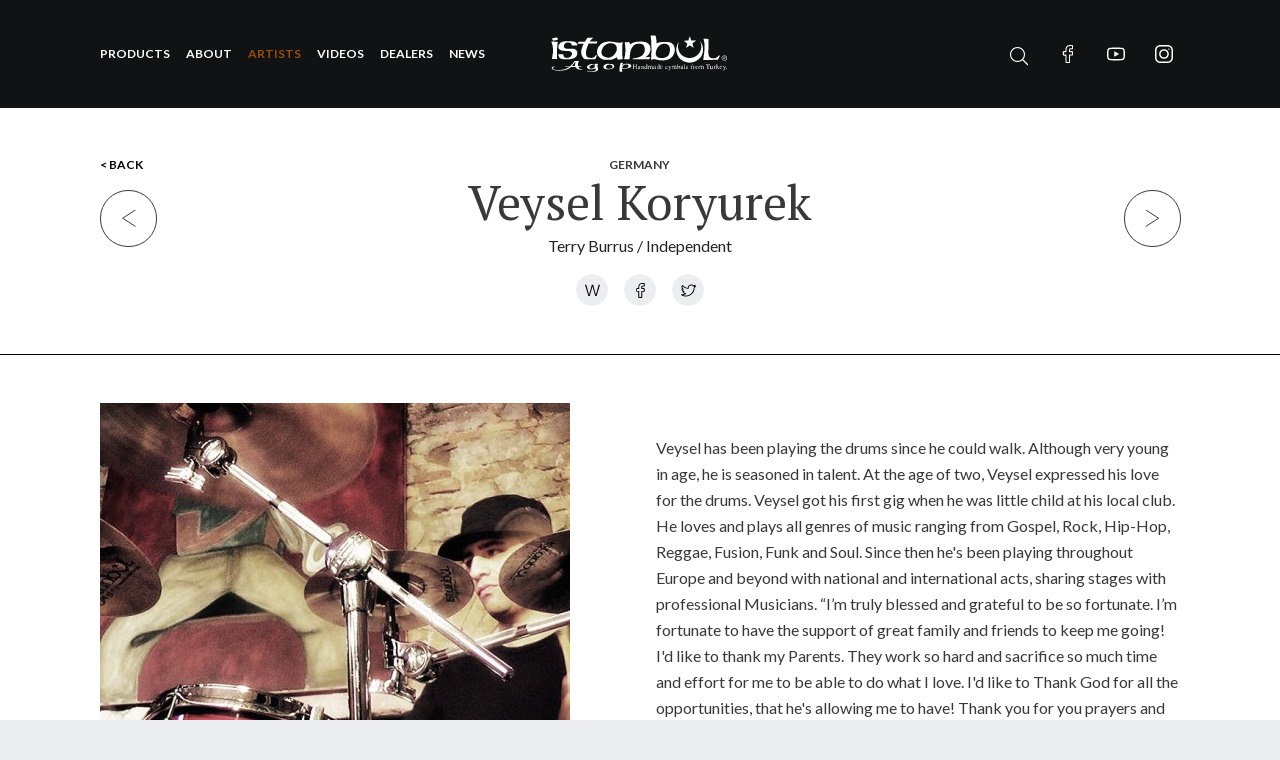

--- FILE ---
content_type: text/html; charset=UTF-8
request_url: https://istanbulcymbals.com/artists/3589/veysel-koryurek.html
body_size: 12827
content:
<!doctype html>
<html lang="en-US">
  <head>
  <meta charset="utf-8">
  <meta http-equiv="x-ua-compatible" content="ie=edge">
  <meta name="viewport" content="width=device-width, initial-scale=1, shrink-to-fit=no">
  <title>Veysel Koryurek &#8211; Istanbul Cymbals</title>
<meta name='robots' content='max-image-preview:large' />
	<style>img:is([sizes="auto" i], [sizes^="auto," i]) { contain-intrinsic-size: 3000px 1500px }</style>
	<link rel='dns-prefetch' href='//pro.fontawesome.com' />
<script type="text/javascript">
/* <![CDATA[ */
window._wpemojiSettings = {"baseUrl":"https:\/\/s.w.org\/images\/core\/emoji\/16.0.1\/72x72\/","ext":".png","svgUrl":"https:\/\/s.w.org\/images\/core\/emoji\/16.0.1\/svg\/","svgExt":".svg","source":{"concatemoji":"https:\/\/istanbulcymbals.com\/wp-includes\/js\/wp-emoji-release.min.js?ver=6.8.3"}};
/*! This file is auto-generated */
!function(s,n){var o,i,e;function c(e){try{var t={supportTests:e,timestamp:(new Date).valueOf()};sessionStorage.setItem(o,JSON.stringify(t))}catch(e){}}function p(e,t,n){e.clearRect(0,0,e.canvas.width,e.canvas.height),e.fillText(t,0,0);var t=new Uint32Array(e.getImageData(0,0,e.canvas.width,e.canvas.height).data),a=(e.clearRect(0,0,e.canvas.width,e.canvas.height),e.fillText(n,0,0),new Uint32Array(e.getImageData(0,0,e.canvas.width,e.canvas.height).data));return t.every(function(e,t){return e===a[t]})}function u(e,t){e.clearRect(0,0,e.canvas.width,e.canvas.height),e.fillText(t,0,0);for(var n=e.getImageData(16,16,1,1),a=0;a<n.data.length;a++)if(0!==n.data[a])return!1;return!0}function f(e,t,n,a){switch(t){case"flag":return n(e,"\ud83c\udff3\ufe0f\u200d\u26a7\ufe0f","\ud83c\udff3\ufe0f\u200b\u26a7\ufe0f")?!1:!n(e,"\ud83c\udde8\ud83c\uddf6","\ud83c\udde8\u200b\ud83c\uddf6")&&!n(e,"\ud83c\udff4\udb40\udc67\udb40\udc62\udb40\udc65\udb40\udc6e\udb40\udc67\udb40\udc7f","\ud83c\udff4\u200b\udb40\udc67\u200b\udb40\udc62\u200b\udb40\udc65\u200b\udb40\udc6e\u200b\udb40\udc67\u200b\udb40\udc7f");case"emoji":return!a(e,"\ud83e\udedf")}return!1}function g(e,t,n,a){var r="undefined"!=typeof WorkerGlobalScope&&self instanceof WorkerGlobalScope?new OffscreenCanvas(300,150):s.createElement("canvas"),o=r.getContext("2d",{willReadFrequently:!0}),i=(o.textBaseline="top",o.font="600 32px Arial",{});return e.forEach(function(e){i[e]=t(o,e,n,a)}),i}function t(e){var t=s.createElement("script");t.src=e,t.defer=!0,s.head.appendChild(t)}"undefined"!=typeof Promise&&(o="wpEmojiSettingsSupports",i=["flag","emoji"],n.supports={everything:!0,everythingExceptFlag:!0},e=new Promise(function(e){s.addEventListener("DOMContentLoaded",e,{once:!0})}),new Promise(function(t){var n=function(){try{var e=JSON.parse(sessionStorage.getItem(o));if("object"==typeof e&&"number"==typeof e.timestamp&&(new Date).valueOf()<e.timestamp+604800&&"object"==typeof e.supportTests)return e.supportTests}catch(e){}return null}();if(!n){if("undefined"!=typeof Worker&&"undefined"!=typeof OffscreenCanvas&&"undefined"!=typeof URL&&URL.createObjectURL&&"undefined"!=typeof Blob)try{var e="postMessage("+g.toString()+"("+[JSON.stringify(i),f.toString(),p.toString(),u.toString()].join(",")+"));",a=new Blob([e],{type:"text/javascript"}),r=new Worker(URL.createObjectURL(a),{name:"wpTestEmojiSupports"});return void(r.onmessage=function(e){c(n=e.data),r.terminate(),t(n)})}catch(e){}c(n=g(i,f,p,u))}t(n)}).then(function(e){for(var t in e)n.supports[t]=e[t],n.supports.everything=n.supports.everything&&n.supports[t],"flag"!==t&&(n.supports.everythingExceptFlag=n.supports.everythingExceptFlag&&n.supports[t]);n.supports.everythingExceptFlag=n.supports.everythingExceptFlag&&!n.supports.flag,n.DOMReady=!1,n.readyCallback=function(){n.DOMReady=!0}}).then(function(){return e}).then(function(){var e;n.supports.everything||(n.readyCallback(),(e=n.source||{}).concatemoji?t(e.concatemoji):e.wpemoji&&e.twemoji&&(t(e.twemoji),t(e.wpemoji)))}))}((window,document),window._wpemojiSettings);
/* ]]> */
</script>
<style id='wp-emoji-styles-inline-css' type='text/css'>

	img.wp-smiley, img.emoji {
		display: inline !important;
		border: none !important;
		box-shadow: none !important;
		height: 1em !important;
		width: 1em !important;
		margin: 0 0.07em !important;
		vertical-align: -0.1em !important;
		background: none !important;
		padding: 0 !important;
	}
</style>
<link rel='stylesheet' id='wp-block-library-css' href='https://istanbulcymbals.com/wp-includes/css/dist/block-library/style.min.css?ver=6.8.3' type='text/css' media='all' />
<style id='classic-theme-styles-inline-css' type='text/css'>
/*! This file is auto-generated */
.wp-block-button__link{color:#fff;background-color:#32373c;border-radius:9999px;box-shadow:none;text-decoration:none;padding:calc(.667em + 2px) calc(1.333em + 2px);font-size:1.125em}.wp-block-file__button{background:#32373c;color:#fff;text-decoration:none}
</style>
<style id='global-styles-inline-css' type='text/css'>
:root{--wp--preset--aspect-ratio--square: 1;--wp--preset--aspect-ratio--4-3: 4/3;--wp--preset--aspect-ratio--3-4: 3/4;--wp--preset--aspect-ratio--3-2: 3/2;--wp--preset--aspect-ratio--2-3: 2/3;--wp--preset--aspect-ratio--16-9: 16/9;--wp--preset--aspect-ratio--9-16: 9/16;--wp--preset--color--black: #000000;--wp--preset--color--cyan-bluish-gray: #abb8c3;--wp--preset--color--white: #ffffff;--wp--preset--color--pale-pink: #f78da7;--wp--preset--color--vivid-red: #cf2e2e;--wp--preset--color--luminous-vivid-orange: #ff6900;--wp--preset--color--luminous-vivid-amber: #fcb900;--wp--preset--color--light-green-cyan: #7bdcb5;--wp--preset--color--vivid-green-cyan: #00d084;--wp--preset--color--pale-cyan-blue: #8ed1fc;--wp--preset--color--vivid-cyan-blue: #0693e3;--wp--preset--color--vivid-purple: #9b51e0;--wp--preset--gradient--vivid-cyan-blue-to-vivid-purple: linear-gradient(135deg,rgba(6,147,227,1) 0%,rgb(155,81,224) 100%);--wp--preset--gradient--light-green-cyan-to-vivid-green-cyan: linear-gradient(135deg,rgb(122,220,180) 0%,rgb(0,208,130) 100%);--wp--preset--gradient--luminous-vivid-amber-to-luminous-vivid-orange: linear-gradient(135deg,rgba(252,185,0,1) 0%,rgba(255,105,0,1) 100%);--wp--preset--gradient--luminous-vivid-orange-to-vivid-red: linear-gradient(135deg,rgba(255,105,0,1) 0%,rgb(207,46,46) 100%);--wp--preset--gradient--very-light-gray-to-cyan-bluish-gray: linear-gradient(135deg,rgb(238,238,238) 0%,rgb(169,184,195) 100%);--wp--preset--gradient--cool-to-warm-spectrum: linear-gradient(135deg,rgb(74,234,220) 0%,rgb(151,120,209) 20%,rgb(207,42,186) 40%,rgb(238,44,130) 60%,rgb(251,105,98) 80%,rgb(254,248,76) 100%);--wp--preset--gradient--blush-light-purple: linear-gradient(135deg,rgb(255,206,236) 0%,rgb(152,150,240) 100%);--wp--preset--gradient--blush-bordeaux: linear-gradient(135deg,rgb(254,205,165) 0%,rgb(254,45,45) 50%,rgb(107,0,62) 100%);--wp--preset--gradient--luminous-dusk: linear-gradient(135deg,rgb(255,203,112) 0%,rgb(199,81,192) 50%,rgb(65,88,208) 100%);--wp--preset--gradient--pale-ocean: linear-gradient(135deg,rgb(255,245,203) 0%,rgb(182,227,212) 50%,rgb(51,167,181) 100%);--wp--preset--gradient--electric-grass: linear-gradient(135deg,rgb(202,248,128) 0%,rgb(113,206,126) 100%);--wp--preset--gradient--midnight: linear-gradient(135deg,rgb(2,3,129) 0%,rgb(40,116,252) 100%);--wp--preset--font-size--small: 13px;--wp--preset--font-size--medium: 20px;--wp--preset--font-size--large: 36px;--wp--preset--font-size--x-large: 42px;--wp--preset--spacing--20: 0.44rem;--wp--preset--spacing--30: 0.67rem;--wp--preset--spacing--40: 1rem;--wp--preset--spacing--50: 1.5rem;--wp--preset--spacing--60: 2.25rem;--wp--preset--spacing--70: 3.38rem;--wp--preset--spacing--80: 5.06rem;--wp--preset--shadow--natural: 6px 6px 9px rgba(0, 0, 0, 0.2);--wp--preset--shadow--deep: 12px 12px 50px rgba(0, 0, 0, 0.4);--wp--preset--shadow--sharp: 6px 6px 0px rgba(0, 0, 0, 0.2);--wp--preset--shadow--outlined: 6px 6px 0px -3px rgba(255, 255, 255, 1), 6px 6px rgba(0, 0, 0, 1);--wp--preset--shadow--crisp: 6px 6px 0px rgba(0, 0, 0, 1);}:where(.is-layout-flex){gap: 0.5em;}:where(.is-layout-grid){gap: 0.5em;}body .is-layout-flex{display: flex;}.is-layout-flex{flex-wrap: wrap;align-items: center;}.is-layout-flex > :is(*, div){margin: 0;}body .is-layout-grid{display: grid;}.is-layout-grid > :is(*, div){margin: 0;}:where(.wp-block-columns.is-layout-flex){gap: 2em;}:where(.wp-block-columns.is-layout-grid){gap: 2em;}:where(.wp-block-post-template.is-layout-flex){gap: 1.25em;}:where(.wp-block-post-template.is-layout-grid){gap: 1.25em;}.has-black-color{color: var(--wp--preset--color--black) !important;}.has-cyan-bluish-gray-color{color: var(--wp--preset--color--cyan-bluish-gray) !important;}.has-white-color{color: var(--wp--preset--color--white) !important;}.has-pale-pink-color{color: var(--wp--preset--color--pale-pink) !important;}.has-vivid-red-color{color: var(--wp--preset--color--vivid-red) !important;}.has-luminous-vivid-orange-color{color: var(--wp--preset--color--luminous-vivid-orange) !important;}.has-luminous-vivid-amber-color{color: var(--wp--preset--color--luminous-vivid-amber) !important;}.has-light-green-cyan-color{color: var(--wp--preset--color--light-green-cyan) !important;}.has-vivid-green-cyan-color{color: var(--wp--preset--color--vivid-green-cyan) !important;}.has-pale-cyan-blue-color{color: var(--wp--preset--color--pale-cyan-blue) !important;}.has-vivid-cyan-blue-color{color: var(--wp--preset--color--vivid-cyan-blue) !important;}.has-vivid-purple-color{color: var(--wp--preset--color--vivid-purple) !important;}.has-black-background-color{background-color: var(--wp--preset--color--black) !important;}.has-cyan-bluish-gray-background-color{background-color: var(--wp--preset--color--cyan-bluish-gray) !important;}.has-white-background-color{background-color: var(--wp--preset--color--white) !important;}.has-pale-pink-background-color{background-color: var(--wp--preset--color--pale-pink) !important;}.has-vivid-red-background-color{background-color: var(--wp--preset--color--vivid-red) !important;}.has-luminous-vivid-orange-background-color{background-color: var(--wp--preset--color--luminous-vivid-orange) !important;}.has-luminous-vivid-amber-background-color{background-color: var(--wp--preset--color--luminous-vivid-amber) !important;}.has-light-green-cyan-background-color{background-color: var(--wp--preset--color--light-green-cyan) !important;}.has-vivid-green-cyan-background-color{background-color: var(--wp--preset--color--vivid-green-cyan) !important;}.has-pale-cyan-blue-background-color{background-color: var(--wp--preset--color--pale-cyan-blue) !important;}.has-vivid-cyan-blue-background-color{background-color: var(--wp--preset--color--vivid-cyan-blue) !important;}.has-vivid-purple-background-color{background-color: var(--wp--preset--color--vivid-purple) !important;}.has-black-border-color{border-color: var(--wp--preset--color--black) !important;}.has-cyan-bluish-gray-border-color{border-color: var(--wp--preset--color--cyan-bluish-gray) !important;}.has-white-border-color{border-color: var(--wp--preset--color--white) !important;}.has-pale-pink-border-color{border-color: var(--wp--preset--color--pale-pink) !important;}.has-vivid-red-border-color{border-color: var(--wp--preset--color--vivid-red) !important;}.has-luminous-vivid-orange-border-color{border-color: var(--wp--preset--color--luminous-vivid-orange) !important;}.has-luminous-vivid-amber-border-color{border-color: var(--wp--preset--color--luminous-vivid-amber) !important;}.has-light-green-cyan-border-color{border-color: var(--wp--preset--color--light-green-cyan) !important;}.has-vivid-green-cyan-border-color{border-color: var(--wp--preset--color--vivid-green-cyan) !important;}.has-pale-cyan-blue-border-color{border-color: var(--wp--preset--color--pale-cyan-blue) !important;}.has-vivid-cyan-blue-border-color{border-color: var(--wp--preset--color--vivid-cyan-blue) !important;}.has-vivid-purple-border-color{border-color: var(--wp--preset--color--vivid-purple) !important;}.has-vivid-cyan-blue-to-vivid-purple-gradient-background{background: var(--wp--preset--gradient--vivid-cyan-blue-to-vivid-purple) !important;}.has-light-green-cyan-to-vivid-green-cyan-gradient-background{background: var(--wp--preset--gradient--light-green-cyan-to-vivid-green-cyan) !important;}.has-luminous-vivid-amber-to-luminous-vivid-orange-gradient-background{background: var(--wp--preset--gradient--luminous-vivid-amber-to-luminous-vivid-orange) !important;}.has-luminous-vivid-orange-to-vivid-red-gradient-background{background: var(--wp--preset--gradient--luminous-vivid-orange-to-vivid-red) !important;}.has-very-light-gray-to-cyan-bluish-gray-gradient-background{background: var(--wp--preset--gradient--very-light-gray-to-cyan-bluish-gray) !important;}.has-cool-to-warm-spectrum-gradient-background{background: var(--wp--preset--gradient--cool-to-warm-spectrum) !important;}.has-blush-light-purple-gradient-background{background: var(--wp--preset--gradient--blush-light-purple) !important;}.has-blush-bordeaux-gradient-background{background: var(--wp--preset--gradient--blush-bordeaux) !important;}.has-luminous-dusk-gradient-background{background: var(--wp--preset--gradient--luminous-dusk) !important;}.has-pale-ocean-gradient-background{background: var(--wp--preset--gradient--pale-ocean) !important;}.has-electric-grass-gradient-background{background: var(--wp--preset--gradient--electric-grass) !important;}.has-midnight-gradient-background{background: var(--wp--preset--gradient--midnight) !important;}.has-small-font-size{font-size: var(--wp--preset--font-size--small) !important;}.has-medium-font-size{font-size: var(--wp--preset--font-size--medium) !important;}.has-large-font-size{font-size: var(--wp--preset--font-size--large) !important;}.has-x-large-font-size{font-size: var(--wp--preset--font-size--x-large) !important;}
:where(.wp-block-post-template.is-layout-flex){gap: 1.25em;}:where(.wp-block-post-template.is-layout-grid){gap: 1.25em;}
:where(.wp-block-columns.is-layout-flex){gap: 2em;}:where(.wp-block-columns.is-layout-grid){gap: 2em;}
:root :where(.wp-block-pullquote){font-size: 1.5em;line-height: 1.6;}
</style>
<link rel='stylesheet' id='fontawesome-css' href='https://pro.fontawesome.com/releases/v5.10.0/css/all.css' type='text/css' media='all' />
<link rel='stylesheet' id='sage/main.css-css' href='https://istanbulcymbals.com/wp-content/themes/istanbul_cymbals_wpxx/dist/styles/main_8db1d1a1.css' type='text/css' media='all' />
<script type="text/javascript" src="https://istanbulcymbals.com/wp-includes/js/jquery/jquery.min.js?ver=3.7.1" id="jquery-core-js"></script>
<script type="text/javascript" src="https://istanbulcymbals.com/wp-content/plugins/instant-ide-manager/lib/js/scripts.js?ver=1.8.3" id="instant-ide-manager-scripts-js"></script>
<link rel="https://api.w.org/" href="https://istanbulcymbals.com/wp-json/" /><link rel="alternate" title="JSON" type="application/json" href="https://istanbulcymbals.com/wp-json/wp/v2/artists/3589" /><link rel="EditURI" type="application/rsd+xml" title="RSD" href="https://istanbulcymbals.com/xmlrpc.php?rsd" />
<meta name="generator" content="WordPress 6.8.3" />
<link rel="canonical" href="https://istanbulcymbals.com/artists/3589/veysel-koryurek.html" />
<link rel='shortlink' href='https://istanbulcymbals.com/?p=3589' />
<link rel="alternate" title="oEmbed (JSON)" type="application/json+oembed" href="https://istanbulcymbals.com/wp-json/oembed/1.0/embed?url=https%3A%2F%2Fistanbulcymbals.com%2Fartists%2F3589%2Fveysel-koryurek.html" />
<link rel="alternate" title="oEmbed (XML)" type="text/xml+oembed" href="https://istanbulcymbals.com/wp-json/oembed/1.0/embed?url=https%3A%2F%2Fistanbulcymbals.com%2Fartists%2F3589%2Fveysel-koryurek.html&#038;format=xml" />
<link rel="icon" href="https://istanbulcymbals.com/wp-content/uploads/2021/03/favicon.png" sizes="32x32" />
<link rel="icon" href="https://istanbulcymbals.com/wp-content/uploads/2021/03/favicon.png" sizes="192x192" />
<link rel="apple-touch-icon" href="https://istanbulcymbals.com/wp-content/uploads/2021/03/favicon.png" />
<meta name="msapplication-TileImage" content="https://istanbulcymbals.com/wp-content/uploads/2021/03/favicon.png" />
</head>
  <body class="wp-singular artists-template-default single single-artists postid-3589 wp-theme-istanbul_cymbals_wpxxresources veysel-koryurek.html app-data index-data singular-data single-data single-artists-data single-artists-veysel-koryurek-data">
        <div
  id="header"
  class="md:sticky js-sticky top-0 z-20"
  x-data="{
    toggledNav: false,
    toggledSearch: false,
    search: ''
  }"
>
  <div
    class="full-screen-nav"
    x-show="toggledNav === true"
    x-cloak
  >
    <button class="full-screen-nav__close" @click="toggledNav = false"></button>
    <div class="full-screen-nav__block">
      <nav>
                  <div class="menu-mobile-container"><ul id="menu-mobile" class="nav nav--vertical nav--center"><li id="menu-item-3652" class="menu-item menu-item-type-custom menu-item-object-custom menu-item-3652"><a href="https://istanbulcymbals.com/products.html?category=series">Products</a></li>
<li id="menu-item-338" class="menu-item menu-item-type-post_type menu-item-object-page menu-item-338"><a href="https://istanbulcymbals.com/about-history.html">About</a></li>
<li id="menu-item-339" class="menu-item menu-item-type-post_type_archive menu-item-object-artists menu-item-339 current-menu-item"><a href="https://istanbulcymbals.com/artists.html">Artists</a></li>
<li id="menu-item-340" class="menu-item menu-item-type-post_type_archive menu-item-object-videos menu-item-340"><a href="https://istanbulcymbals.com/videos.html">Videos</a></li>
<li id="menu-item-4599" class="menu-item menu-item-type-post_type menu-item-object-page current_page_parent menu-item-4599"><a href="https://istanbulcymbals.com/news.html">News</a></li>
<li id="menu-item-341" class="menu-item menu-item-type-post_type menu-item-object-page menu-item-341"><a href="https://istanbulcymbals.com/find-a-dealer.html">Dealers</a></li>
</ul></div>
              </nav>
    </div>
  </div>
  <header class="header">
    <div class="container">
      <div class="flex lg:grid grid-cols-12 items-center justify-between">
        <div class="col-span-5" :class="{ 'hidden lg:flex': toggledSearch }">
          <nav class="hidden lg:block">
                          <div class="menu-header-container"><ul id="menu-header" class="nav nav--header"><li id="menu-item-2637" class="menu-item menu-item-type-custom menu-item-object-custom menu-item-2637"><a href="https://istanbulcymbals.com/products.html?category=series" title="Products">Products</a></li>
<li id="menu-item-85" class="menu-item menu-item-type-post_type menu-item-object-page menu-item-has-children menu-item-85"><a href="https://istanbulcymbals.com/about-history.html" title="About">About</a>
<ul class="sub-menu">
	<li id="menu-item-344" class="menu-item menu-item-type-post_type menu-item-object-page menu-item-344"><a href="https://istanbulcymbals.com/factory-tour.html">Factory Tour</a></li>
</ul>
</li>
<li id="menu-item-42" class="menu-item menu-item-type-post_type_archive menu-item-object-artists menu-item-42 current-menu-item"><a href="https://istanbulcymbals.com/artists.html" title="Artists">Artists</a></li>
<li id="menu-item-51" class="menu-item menu-item-type-post_type_archive menu-item-object-videos menu-item-51"><a href="https://istanbulcymbals.com/videos.html" title="Videos">Videos</a></li>
<li id="menu-item-5873" class="menu-item menu-item-type-post_type menu-item-object-page menu-item-5873"><a href="https://istanbulcymbals.com/find-a-dealer.html" title="Dealers">Dealers</a></li>
<li id="menu-item-4571" class="menu-item menu-item-type-post_type menu-item-object-page current_page_parent menu-item-4571"><a href="https://istanbulcymbals.com/news.html" title="News">News</a></li>
</ul></div>
                      </nav>
          <div class="lg:hidden">
            <button class="hamburger" @click="toggledNav = true">
              <span></span>
            </button>
          </div>
        </div>
        <div class="col-span-2 flex justify-center" :class="{ 'hidden lg:flex': toggledSearch }">
          <a href="https://istanbulcymbals.com" class="flex-shrink-0">
            <img src="https://istanbulcymbals.com/wp-content/uploads/2022/01/logo_new.svg" alt="Istanbul Cymbals">
          </a>
        </div>
        <div class="col-span-5 flex justify-end" :class="{ 'w-full': toggledSearch }">
                      <form
              action="https://istanbulcymbals.com/artists.html"
              class="search-form lg:mr-6"
            >
              <div class="w-full flex items-center" x-show="toggledSearch" x-cloak>
                <i
                  class="fal fa-arrow-left text-lg mr-4 cursor-pointer lg:hidden"
                  @click="toggledSearch = !toggledSearch"
                ></i>
                <div class="search-form__control">
                  <label for="search">
                    <input
                      type="text"
                      name="search"
                      placeholder="Search artists"
                      x-model="search"
                    >
                  </label>
                  <button
                    type="button"
                    class="search-form__close"
                    x-show="search.length"
                    @click="search = '';toggledSearch = false"
                  ></button>
                </div>
              </div>
              <div class="animated-icon ml-4 text-lg cursor-pointer" @click="toggledSearch = !toggledSearch">
                <div class="animated-icon__icon">
                  <i class="fal fa-search"></i>
                </div>
                <div class="animated-icon__hover">
                  <i class="fal fa-search"></i>
                </div>
              </div>
            </form>
                    <ul class="socials socials--effect hidden lg:flex">
                          <li class="socials__item">
                <a
                  href="https://www.facebook.com/istanbulcymbals/"
                  class="socials__link"
                  target="_blank"
                >
                  <svg fill="none" xmlns="http://www.w3.org/2000/svg" viewBox="0 0 146 256">
  <path
    d="M89.75 256H48.7539c-6.8476 0-12.418-5.57-12.418-12.418v-92.469H12.418C5.57031 151.113 0 145.541 0 138.695V99.0723c0-6.8477 5.57031-12.418 12.418-12.418h23.9179V66.8125c0-19.6738 6.1778-36.4121 17.8633-48.4023C65.9375 6.36523 82.3418 0 101.639 0l31.265.050781C139.74.0625 145.301 5.63281 145.301 12.4688v36.789c0 6.8477-5.569 12.418-12.414 12.418l-21.051.0078c-6.42 0-8.055 1.2871-8.404 1.6816-.577.6543-1.262 2.5039-1.262 7.6114v15.6758h29.135c2.193 0 4.318.541 6.144 1.5605 3.94 2.2012 6.389 6.3633 6.389 10.8613l-.016 39.6228c0 6.844-5.57 12.414-12.418 12.414H102.17v92.471c0 6.848-5.5723 12.418-12.42 12.418zm-38.4062-15.008h35.8164v-96.597c0-4.573 3.7207-8.291 8.291-8.291h33.3628l.014-34.442H95.4492c-4.5703 0-8.289-3.7186-8.289-8.2909V70.9766c0-5.8633.5957-12.5313 5.0214-17.543 5.3477-6.0586 13.7754-6.7578 19.6504-6.7578l18.461-.0078V15.0547l-28.666-.0469c-31.0118 0-50.2832 19.8516-50.2832 51.8047v26.5586c0 4.5703-3.7188 8.2909-8.2891 8.2909H15.0078v34.442h28.0469c4.5703 0 8.2891 3.718 8.2891 8.291v96.597z"
  />
</svg>
                  <span class="socials__hover">
                    <svg fill="none" xmlns="http://www.w3.org/2000/svg" viewBox="0 0 146 256">
  <path
    d="M89.75 256H48.7539c-6.8476 0-12.418-5.57-12.418-12.418v-92.469H12.418C5.57031 151.113 0 145.541 0 138.695V99.0723c0-6.8477 5.57031-12.418 12.418-12.418h23.9179V66.8125c0-19.6738 6.1778-36.4121 17.8633-48.4023C65.9375 6.36523 82.3418 0 101.639 0l31.265.050781C139.74.0625 145.301 5.63281 145.301 12.4688v36.789c0 6.8477-5.569 12.418-12.414 12.418l-21.051.0078c-6.42 0-8.055 1.2871-8.404 1.6816-.577.6543-1.262 2.5039-1.262 7.6114v15.6758h29.135c2.193 0 4.318.541 6.144 1.5605 3.94 2.2012 6.389 6.3633 6.389 10.8613l-.016 39.6228c0 6.844-5.57 12.414-12.418 12.414H102.17v92.471c0 6.848-5.5723 12.418-12.42 12.418zm-38.4062-15.008h35.8164v-96.597c0-4.573 3.7207-8.291 8.291-8.291h33.3628l.014-34.442H95.4492c-4.5703 0-8.289-3.7186-8.289-8.2909V70.9766c0-5.8633.5957-12.5313 5.0214-17.543 5.3477-6.0586 13.7754-6.7578 19.6504-6.7578l18.461-.0078V15.0547l-28.666-.0469c-31.0118 0-50.2832 19.8516-50.2832 51.8047v26.5586c0 4.5703-3.7188 8.2909-8.2891 8.2909H15.0078v34.442h28.0469c4.5703 0 8.2891 3.718 8.2891 8.291v96.597z"
  />
</svg>
                  </span>
                </a>
              </li>
                          <li class="socials__item">
                <a
                  href="https://www.youtube.com/channel/UCTgf9BVZXCoCKQbfC_dOS9g"
                  class="socials__link"
                  target="_blank"
                >
                  <svg fill="none" xmlns="http://www.w3.org/2000/svg" viewBox="0 0 257 185">
  <path
    d="M128.491 184.996h-.068c-7.725-.052-76.0137-.675-95.3614-5.908-13.5215-3.635-24.19538-14.297-27.83991-27.82C.159178 132.262.481444 95.6701.5166 92.7482.483397 89.84.157224 52.9454 5.20606 33.7833c.00586-.0176.00977-.0371.01563-.0547C8.82521 20.3594 19.7393 9.3672 33.0284 5.72267c.0332-.00977.0683-.01758.1015-.02735C52.2589.66797 120.683.0527346 128.423 0h.139c7.744.0527346 76.215.675782 95.385 5.91603 13.486 3.625 24.152 14.27347 27.806 27.77937 5.252 19.1758 4.766 56.1505 4.713 59.2716.037 3.0742.344 39.338-4.689 58.44-.004.019-.01.037-.014.054-3.646 13.524-14.318 24.186-27.855 27.824-.018.006-.038.01-.055.016-19.127 5.026-87.553 5.641-95.291 5.695h-.071zM24.5381 38.9122c-4.4453 16.9141-4.0254 53.338-4.0215 53.7052v.2636c-.1328 10.102.334 39.356 4.0235 53.211 1.789 6.635 7.0527 11.891 13.7285 13.686 14.2754 3.861 69.8944 5.076 90.2224 5.218 20.381-.142 76.083-1.324 90.253-5.031 6.654-1.801 11.9-7.039 13.701-13.682 3.693-14.058 4.156-43.17 4.021-53.2067 0-.1054 0-.2109.002-.3164.184-10.2226-.178-39.8184-4.006-53.7852-.004-.0137-.008-.0274-.009-.041-1.797-6.6641-7.063-11.92-13.739-13.7149-14.137-3.8652-69.846-5.0762-90.223-5.2188-20.367.1426-76.0134 1.3223-90.2263 5.0254-6.5488 1.8164-11.9317 7.2598-13.7266 13.8868zm78.4629 94.0838V51.9981l70 40.5001-70 40.4978z"
  />
</svg>
                  <span class="socials__hover">
                    <svg fill="none" xmlns="http://www.w3.org/2000/svg" viewBox="0 0 257 185">
  <path
    d="M128.491 184.996h-.068c-7.725-.052-76.0137-.675-95.3614-5.908-13.5215-3.635-24.19538-14.297-27.83991-27.82C.159178 132.262.481444 95.6701.5166 92.7482.483397 89.84.157224 52.9454 5.20606 33.7833c.00586-.0176.00977-.0371.01563-.0547C8.82521 20.3594 19.7393 9.3672 33.0284 5.72267c.0332-.00977.0683-.01758.1015-.02735C52.2589.66797 120.683.0527346 128.423 0h.139c7.744.0527346 76.215.675782 95.385 5.91603 13.486 3.625 24.152 14.27347 27.806 27.77937 5.252 19.1758 4.766 56.1505 4.713 59.2716.037 3.0742.344 39.338-4.689 58.44-.004.019-.01.037-.014.054-3.646 13.524-14.318 24.186-27.855 27.824-.018.006-.038.01-.055.016-19.127 5.026-87.553 5.641-95.291 5.695h-.071zM24.5381 38.9122c-4.4453 16.9141-4.0254 53.338-4.0215 53.7052v.2636c-.1328 10.102.334 39.356 4.0235 53.211 1.789 6.635 7.0527 11.891 13.7285 13.686 14.2754 3.861 69.8944 5.076 90.2224 5.218 20.381-.142 76.083-1.324 90.253-5.031 6.654-1.801 11.9-7.039 13.701-13.682 3.693-14.058 4.156-43.17 4.021-53.2067 0-.1054 0-.2109.002-.3164.184-10.2226-.178-39.8184-4.006-53.7852-.004-.0137-.008-.0274-.009-.041-1.797-6.6641-7.063-11.92-13.739-13.7149-14.137-3.8652-69.846-5.0762-90.223-5.2188-20.367.1426-76.0134 1.3223-90.2263 5.0254-6.5488 1.8164-11.9317 7.2598-13.7266 13.8868zm78.4629 94.0838V51.9981l70 40.5001-70 40.4978z"
  />
</svg>
                  </span>
                </a>
              </li>
                          <li class="socials__item">
                <a
                  href="https://www.instagram.com/istanbulagop/"
                  class="socials__link"
                  target="_blank"
                >
                  <svg fill="none" xmlns="http://www.w3.org/2000/svg" viewBox="0 0 257 256">
  <path
    d="M181.937 0H74.6648C33.6603 0 .300781 33.3595.300781 74.364v107.272C.300781 222.641 33.6603 256 74.6648 256H181.937c41.004 0 74.364-33.359 74.364-74.363V74.364C256.301 33.3595 222.941 0 181.937 0zm54.364 181.636c0 29.977-24.388 54.364-54.364 54.364H74.6648c-29.9765 0-54.364-24.387-54.364-54.363V74.364C20.3008 44.3875 44.6883 20 74.6648 20H181.937c29.976 0 54.364 24.3875 54.364 54.364v107.272z"
  />
  <path d="M128.301 59c-38.0472 0-69.0002 30.953-69.0002 69s30.953 69 69.0002 69c38.047 0 69-30.953 69-69s-30.953-69-69-69zm0 118c-27.019 0-49.0002-21.982-49.0002-49s21.9812-49 49.0002-49c27.018 0 49 21.982 49 49s-21.982 49-49 49zM198.301 68c5.523 0 10-4.4772 10-10s-4.477-10-10-10-10 4.4772-10 10 4.477 10 10 10z"/>
</svg>
                  <span class="socials__hover">
                    <svg fill="none" xmlns="http://www.w3.org/2000/svg" viewBox="0 0 257 256">
  <path
    d="M181.937 0H74.6648C33.6603 0 .300781 33.3595.300781 74.364v107.272C.300781 222.641 33.6603 256 74.6648 256H181.937c41.004 0 74.364-33.359 74.364-74.363V74.364C256.301 33.3595 222.941 0 181.937 0zm54.364 181.636c0 29.977-24.388 54.364-54.364 54.364H74.6648c-29.9765 0-54.364-24.387-54.364-54.363V74.364C20.3008 44.3875 44.6883 20 74.6648 20H181.937c29.976 0 54.364 24.3875 54.364 54.364v107.272z"
  />
  <path d="M128.301 59c-38.0472 0-69.0002 30.953-69.0002 69s30.953 69 69.0002 69c38.047 0 69-30.953 69-69s-30.953-69-69-69zm0 118c-27.019 0-49.0002-21.982-49.0002-49s21.9812-49 49.0002-49c27.018 0 49 21.982 49 49s-21.982 49-49 49zM198.301 68c5.523 0 10-4.4772 10-10s-4.477-10-10-10-10 4.4772-10 10 4.477 10 10 10z"/>
</svg>
                  </span>
                </a>
              </li>
                      </ul>
        </div>
      </div>
    </div>
  </header>
</div>

        <div class="bg-white">
        <div class="border-b border-black py-8 md:py-12">
            <div class="container">
                <div class="grid grid-cols-3 text-xs mb-1">
                    <div>
                        <a
                            href="https://istanbulcymbals.com/artists.html"
                            class="font-bold hover:underline hidden md:inline-block"
                        >
                            &lt; BACK
                        </a>
                    </div>
                    <div class="text-base md:text-xs text-gray-600 md:font-semibold text-center">GERMANY</div>
                </div>
                <div class="flex items-center justify-center md:justify-between text-center">
                    <a
                        href="https://istanbulcymbals.com/artists/3586/turgut-alp-bekoglu.html"
                        class="arrow arrow--left  hidden md:flex flex-shrink-0"
                    >
                        <span class="sr-only">Previous</span>
                    </a>
                    <div>
                        <h1 class="text-3xl leading-12 text-gray-600 heading-font mb-2 text-center">
                                                            Veysel Koryurek
                                                    </h1>
                        <div class="text-gray-700">Terry Burrus / Independent</div>
                    </div>
                    <a
                        href="https://istanbulcymbals.com/artists/3592/vince-fossett-jr.html"
                        class="arrow arrow--right  hidden md:flex flex-shrink-0"
                    >
                        <span class="sr-only">Next</span>
                    </a>
                </div>
                                    <ul class="socials socials--light justify-center mt-4">
                                                    <li class="socials__item">
                                <a
                                    href="http://www.veyseldrums.com"
                                    class="socials__link"
                                    target="_blank"
                                >
                                    <svg fill="none" xmlns="http://www.w3.org/2000/svg" viewBox="0 0 147 111">
  <path d="M79.9005.0499954h-13.05L40.0005 98.3 13.1505 0H.300537L33.3505 110.25h13.35l26.7-96.4 26.8505 96.4h13.2L146.501.0499954h-12.85L106.951 98.35 79.9005.0499954z"/>
</svg>
                                </a>
                            </li>
                                                    <li class="socials__item">
                                <a
                                    href="http://www.facebook.com/veyseldrums.VeyselKoryurek"
                                    class="socials__link"
                                    target="_blank"
                                >
                                    <svg fill="none" xmlns="http://www.w3.org/2000/svg" viewBox="0 0 146 256">
  <path
    d="M89.75 256H48.7539c-6.8476 0-12.418-5.57-12.418-12.418v-92.469H12.418C5.57031 151.113 0 145.541 0 138.695V99.0723c0-6.8477 5.57031-12.418 12.418-12.418h23.9179V66.8125c0-19.6738 6.1778-36.4121 17.8633-48.4023C65.9375 6.36523 82.3418 0 101.639 0l31.265.050781C139.74.0625 145.301 5.63281 145.301 12.4688v36.789c0 6.8477-5.569 12.418-12.414 12.418l-21.051.0078c-6.42 0-8.055 1.2871-8.404 1.6816-.577.6543-1.262 2.5039-1.262 7.6114v15.6758h29.135c2.193 0 4.318.541 6.144 1.5605 3.94 2.2012 6.389 6.3633 6.389 10.8613l-.016 39.6228c0 6.844-5.57 12.414-12.418 12.414H102.17v92.471c0 6.848-5.5723 12.418-12.42 12.418zm-38.4062-15.008h35.8164v-96.597c0-4.573 3.7207-8.291 8.291-8.291h33.3628l.014-34.442H95.4492c-4.5703 0-8.289-3.7186-8.289-8.2909V70.9766c0-5.8633.5957-12.5313 5.0214-17.543 5.3477-6.0586 13.7754-6.7578 19.6504-6.7578l18.461-.0078V15.0547l-28.666-.0469c-31.0118 0-50.2832 19.8516-50.2832 51.8047v26.5586c0 4.5703-3.7188 8.2909-8.2891 8.2909H15.0078v34.442h28.0469c4.5703 0 8.2891 3.718 8.2891 8.291v96.597z"
  />
</svg>
                                </a>
                            </li>
                                                    <li class="socials__item">
                                <a
                                    href="http://twitter.com/veyseldrums"
                                    class="socials__link"
                                    target="_blank"
                                >
                                    <svg fill="none" xmlns="http://www.w3.org/2000/svg" viewBox="0 0 257 206">
  <path
    d="M254.551 28.1382l-.08-.1c-.005-.005-.01-.01-.015-.02l-.02-.02-.08-.095c-1.99-2.305-4.655-3.0099-7.05-2.585-1.09.005-2.155.03-3.2.075 2.025-3.1499 3.805-6.6898 5.14-10.6646.915-2.73.185-5.73988-1.87-7.74982-2.06-2.00994-5.085-2.66492-7.79-1.68995-2.56.92497-19.509 7.01477-25.384 9.20477-.22.085-.375.125-.465.145-.17-.085-.56-.31-1.23-.875C196.767.633965 175.788-3.40591 156.388 2.9589c-18.599 6.10482-32.459 20.9244-37.068 39.6488-1.285 5.2349-1.48 10.5397-1.64 15.6796-34.8544-3.9149-64.8135-19.6294-89.1528-46.7837-1.6249-1.8099-4.0249-2.71987-6.4448-2.44488-2.4199.27999-4.5499 1.71498-5.7198 3.84988-5.6899 10.3897-8.12479 20.4294-7.43981 30.6791.58999 8.8698 3.06991 16.9545 7.40481 24.2143-1.86-.105-3.7199.485-5.1899 1.6899-1.86492 1.525-2.87989 3.8499-2.72989 6.2549.81498 13.4696 5.08489 24.9692 12.68959 34.1792 2.14 2.595 4.5249 5.005 7.1748 7.245-.55.45-1.0349.985-1.4399 1.59-1.395 2.064-1.67 4.694-.735 7.004 6.7498 16.665 17.7945 27.839 33.524 33.814-15.7895 7.675-32.734 10.865-51.35849 9.725-3.4299-.21-6.5648 1.94-7.609774 5.215-1.039969 3.275.279992 6.84 3.204904 8.65 24.36926 15.084 53.11346 22.079 80.84766 22.079 28.4244 0 55.5984-7.7 79.3124-22.584 13.31-8.355 25.105-18.745 35.054-30.874 5.035-6.135 9.535-12.65 13.485-19.49 3.95-6.84 7.34-14.014 10.15-21.469 6.099-16.1998 9.329-33.4143 9.594-51.1738.125-.39.63-1.3349 1.425-2.1549 3.795-3.9399 8.035-7.8848 12.14-11.6997 2.29-2.1299 4.645-4.3198 6.94-6.5248 2.248-1.4314 3.495-3.8919 3.495-6.3498 0-1.6049-.53-3.2749-1.75-4.7898zm-31.624 18.9544c-1.3 1.345-5.54 6.2048-5.625 12.1497-.215 16.0945-3.12 31.669-8.635 46.2987-21.009 55.763-76.018 89.572-136.8911 84.127-12.0846-1.08-23.5193-3.459-34.2189-7.109 16.3795-3.045 31.624-9.635 46.0886-19.86 2.5349-1.795 3.7049-4.965 2.9399-7.97-.765-3.009-3.3049-5.239-6.3848-5.604-16.1595-1.91-27.2592-7.795-34.744-18.675h7.8198c3.6049 0 6.7048-2.57 7.3698-6.115.665-3.545-1.29-7.064-4.6499-8.374-17.0345-6.63-27.0692-16.4549-30.9191-30.4895 4.5399 1.1949 8.9798 2.3649 13.4746 3.5549 3.5499.935 7.2548-.835 8.7598-4.1849 1.4999-3.3499.355-7.2948-2.705-9.3197-13.0396-8.6298-19.8144-19.3995-20.7193-32.9291-.285-4.2648.185-8.4347 1.4599-12.7146 27.3842 26.8492 60.6382 41.6538 99.0067 44.0437 4.1.255 7.645-2.8349 7.945-6.9348.2-2.6949.28-5.2748.355-7.7697.145-4.7149.285-9.1748 1.23-13.0247 3.415-13.8696 13.325-24.4343 27.184-28.9841 14.45-4.7399 30.084-1.725 41.829 8.0747 1.935 1.61 7.815 6.5199 16.545 3.2649.86-.3199 1.715-.6349 2.575-.9549-.71.585-1.445 1.1699-2.21 1.7549-3.54 1.753-5.138 5.9999-3.555 9.6797l.1.24c1.64 3.8049 6.05 5.5649 9.854 3.9249.045-.02.095-.04.14-.06.225-.055.455-.11.685-.165-1.39 1.36-2.765 2.7349-4.104 4.1249z"
  />
</svg>
                                </a>
                            </li>
                                            </ul>
                            </div>
        </div>
        <div class="container">
            <div class="grid gap-8 w-full pt-12 pb-8 text-gray-600 md:grid-cols-2">
                <div class="w-full flex justify-start items-start" style="max-width:470px;"><img width="470" height="470" src="https://istanbulcymbals.com/wp-content/uploads/2021/06/artists/veysel-4_big.jpg" class="attachment-artist-large size-artist-large" alt="" decoding="async" fetchpriority="high" srcset="https://istanbulcymbals.com/wp-content/uploads/2021/06/artists/veysel-4_big.jpg 470w, https://istanbulcymbals.com/wp-content/uploads/2021/06/artists/veysel-4_big-300x300.jpg 300w, https://istanbulcymbals.com/wp-content/uploads/2021/06/artists/veysel-4_big-150x150.jpg 150w, https://istanbulcymbals.com/wp-content/uploads/2021/06/artists/veysel-4_big-400x400.jpg 400w, https://istanbulcymbals.com/wp-content/uploads/2021/06/artists/veysel-4_big-310x310.jpg 310w, https://istanbulcymbals.com/wp-content/uploads/2021/06/artists/veysel-4_big-234x234.jpg 234w, https://istanbulcymbals.com/wp-content/uploads/2021/06/artists/veysel-4_big-237x237.jpg 237w, https://istanbulcymbals.com/wp-content/uploads/2021/06/artists/veysel-4_big-430x430.jpg 430w, https://istanbulcymbals.com/wp-content/uploads/2021/06/artists/veysel-4_big-275x275.jpg 275w" sizes="(max-width: 470px) 100vw, 470px" /></div>
                <div class="wp-post-content"></p>
<p>Veysel has been playing the drums since he could walk. Although very young in age, he is seasoned in talent. At the age of two, Veysel expressed his love for the drums. Veysel got his first gig when he was little child at his local club. He loves and plays all genres of music ranging from Gospel, Rock, Hip-Hop, Reggae, Fusion, Funk and Soul. Since then he's been playing throughout Europe and beyond with national and international acts, sharing stages with professional Musicians. “I’m truly blessed and grateful to be so fortunate. I’m fortunate to have the support of great family and friends to keep me going! I'd like to thank my Parents. They work so hard and sacrifice so much time and effort for me to be able to do what I love. I'd like to Thank God for all the opportunities, that he's allowing me to have! Thank you for you prayers and support. I will always keep God first. He is the best thing that has ever happened to me"! Veysel’s philosophy, just “GROOVE”! He quickly began working as a live performer. Veysel is a professional drummer based in Frankfurt/Main, Germany.</p>
<p></div>
            </div>

                            <div class="py-10 border-t border-black text-center">
                    <div class="font-bold text-gray-600 uppercase mb-14">CURRENT SETUP</div>
                    <div class="md:w-9/12 mx-auto">
                                                    <div id="" class="glide js-slider hidden sm:flex">
  <div class="glide__track" data-glide-el="track">
    <ul class="glide__slides">
      <li class="glide__slide">
                                        <div class="product-card">
    <a
      href="https://istanbulcymbals.com/products/391/7quot-traditional-splash.html"
      class="product-card__link"
    >
              <img width="515" height="515" src="https://istanbulcymbals.com/wp-content/uploads/2022/07/TRADSP1X1-515x515.jpg" class="attachment-post-thumbnail size-post-thumbnail wp-post-image" alt="Istanbul Agop Traditional Splash" decoding="async" srcset="https://istanbulcymbals.com/wp-content/uploads/2022/07/TRADSP1X1-515x515.jpg 515w, https://istanbulcymbals.com/wp-content/uploads/2022/07/TRADSP1X1-300x300.jpg 300w, https://istanbulcymbals.com/wp-content/uploads/2022/07/TRADSP1X1-1024x1024.jpg 1024w, https://istanbulcymbals.com/wp-content/uploads/2022/07/TRADSP1X1-150x150.jpg 150w, https://istanbulcymbals.com/wp-content/uploads/2022/07/TRADSP1X1-768x768.jpg 768w, https://istanbulcymbals.com/wp-content/uploads/2022/07/TRADSP1X1-600x600.jpg 600w, https://istanbulcymbals.com/wp-content/uploads/2022/07/TRADSP1X1-1150x1150.jpg 1150w, https://istanbulcymbals.com/wp-content/uploads/2022/07/TRADSP1X1-400x400.jpg 400w, https://istanbulcymbals.com/wp-content/uploads/2022/07/TRADSP1X1-310x310.jpg 310w, https://istanbulcymbals.com/wp-content/uploads/2022/07/TRADSP1X1-234x234.jpg 234w, https://istanbulcymbals.com/wp-content/uploads/2022/07/TRADSP1X1-237x237.jpg 237w, https://istanbulcymbals.com/wp-content/uploads/2022/07/TRADSP1X1-850x850.jpg 850w, https://istanbulcymbals.com/wp-content/uploads/2022/07/TRADSP1X1-430x430.jpg 430w, https://istanbulcymbals.com/wp-content/uploads/2022/07/TRADSP1X1-470x470.jpg 470w, https://istanbulcymbals.com/wp-content/uploads/2022/07/TRADSP1X1-275x275.jpg 275w, https://istanbulcymbals.com/wp-content/uploads/2022/07/TRADSP1X1.jpg 1280w" sizes="(max-width: 515px) 100vw, 515px" />
          </a>
    <a href="https://istanbulcymbals.com/product_category/traditional.html" class="text-xs text-primary font-semibold uppercase mb-1">
      Traditional
    </a>
    <a
      href="https://istanbulcymbals.com/products/391/7quot-traditional-splash.html"
      class="product-card__title"
    >
      Traditional Splash
    </a>
    <div class="product-card__excerpt">
      Dark and warm with a papery attack.
    </div>
    <div class="sizes sizes--simple mt-2 flex-wrap px-4">
              <a
          href="https://istanbulcymbals.com/products/391/7quot-traditional-splash.html"
          class="sizes__item"
        >
          7"
        </a>
        <div class="invisible">/</div>
          </div>
  </div>
                                    </li>
                                                                    <li class="glide__slide">
                                        <div class="product-card">
    <a
      href="https://istanbulcymbals.com/products/853/20quot-30th-anniversary-ride.html"
      class="product-card__link"
    >
              <img width="515" height="515" src="https://istanbulcymbals.com/wp-content/uploads/2023/11/30THR20231x1-515x515.jpg" class="attachment-post-thumbnail size-post-thumbnail wp-post-image" alt="" decoding="async" srcset="https://istanbulcymbals.com/wp-content/uploads/2023/11/30THR20231x1-515x515.jpg 515w, https://istanbulcymbals.com/wp-content/uploads/2023/11/30THR20231x1-300x300.jpg 300w, https://istanbulcymbals.com/wp-content/uploads/2023/11/30THR20231x1-1024x1024.jpg 1024w, https://istanbulcymbals.com/wp-content/uploads/2023/11/30THR20231x1-150x150.jpg 150w, https://istanbulcymbals.com/wp-content/uploads/2023/11/30THR20231x1-768x768.jpg 768w, https://istanbulcymbals.com/wp-content/uploads/2023/11/30THR20231x1-600x600.jpg 600w, https://istanbulcymbals.com/wp-content/uploads/2023/11/30THR20231x1-1150x1150.jpg 1150w, https://istanbulcymbals.com/wp-content/uploads/2023/11/30THR20231x1-400x400.jpg 400w, https://istanbulcymbals.com/wp-content/uploads/2023/11/30THR20231x1-310x310.jpg 310w, https://istanbulcymbals.com/wp-content/uploads/2023/11/30THR20231x1-234x234.jpg 234w, https://istanbulcymbals.com/wp-content/uploads/2023/11/30THR20231x1-237x237.jpg 237w, https://istanbulcymbals.com/wp-content/uploads/2023/11/30THR20231x1-850x850.jpg 850w, https://istanbulcymbals.com/wp-content/uploads/2023/11/30THR20231x1-430x430.jpg 430w, https://istanbulcymbals.com/wp-content/uploads/2023/11/30THR20231x1-470x470.jpg 470w, https://istanbulcymbals.com/wp-content/uploads/2023/11/30THR20231x1-275x275.jpg 275w, https://istanbulcymbals.com/wp-content/uploads/2023/11/30THR20231x1.jpg 1280w" sizes="(max-width: 515px) 100vw, 515px" />
          </a>
    <a href="https://istanbulcymbals.com/product_category/30th-anniversary.html" class="text-xs text-primary font-semibold uppercase mb-1">
      30th Anniversary
    </a>
    <a
      href="https://istanbulcymbals.com/products/853/20quot-30th-anniversary-ride.html"
      class="product-card__title"
    >
      30th Anniversary Ride
    </a>
    <div class="product-card__excerpt">
      30th Anniversary Rides offer rich and fu...
    </div>
    <div class="sizes sizes--simple mt-2 flex-wrap px-4">
              <a
          href="https://istanbulcymbals.com/products/853/20quot-30th-anniversary-ride.html"
          class="sizes__item"
        >
          20"
        </a>
        <div class="invisible">/</div>
          </div>
  </div>
                                    </li>
                                                                    <li class="glide__slide">
                                        <div class="product-card">
    <a
      href="https://istanbulcymbals.com/products/677/18quot-xist-power-china.html"
      class="product-card__link"
    >
              <img width="515" height="515" src="https://istanbulcymbals.com/wp-content/uploads/2022/07/XPWCHB1X1-515x515.jpg" class="attachment-post-thumbnail size-post-thumbnail wp-post-image" alt="Istanbul Agop Xist Power China" decoding="async" srcset="https://istanbulcymbals.com/wp-content/uploads/2022/07/XPWCHB1X1-515x515.jpg 515w, https://istanbulcymbals.com/wp-content/uploads/2022/07/XPWCHB1X1-300x300.jpg 300w, https://istanbulcymbals.com/wp-content/uploads/2022/07/XPWCHB1X1-1024x1024.jpg 1024w, https://istanbulcymbals.com/wp-content/uploads/2022/07/XPWCHB1X1-150x150.jpg 150w, https://istanbulcymbals.com/wp-content/uploads/2022/07/XPWCHB1X1-768x768.jpg 768w, https://istanbulcymbals.com/wp-content/uploads/2022/07/XPWCHB1X1-600x600.jpg 600w, https://istanbulcymbals.com/wp-content/uploads/2022/07/XPWCHB1X1-1150x1150.jpg 1150w, https://istanbulcymbals.com/wp-content/uploads/2022/07/XPWCHB1X1-400x400.jpg 400w, https://istanbulcymbals.com/wp-content/uploads/2022/07/XPWCHB1X1-310x310.jpg 310w, https://istanbulcymbals.com/wp-content/uploads/2022/07/XPWCHB1X1-234x234.jpg 234w, https://istanbulcymbals.com/wp-content/uploads/2022/07/XPWCHB1X1-237x237.jpg 237w, https://istanbulcymbals.com/wp-content/uploads/2022/07/XPWCHB1X1-850x850.jpg 850w, https://istanbulcymbals.com/wp-content/uploads/2022/07/XPWCHB1X1-430x430.jpg 430w, https://istanbulcymbals.com/wp-content/uploads/2022/07/XPWCHB1X1-470x470.jpg 470w, https://istanbulcymbals.com/wp-content/uploads/2022/07/XPWCHB1X1-275x275.jpg 275w, https://istanbulcymbals.com/wp-content/uploads/2022/07/XPWCHB1X1.jpg 1280w" sizes="(max-width: 515px) 100vw, 515px" />
          </a>
    <a href="https://istanbulcymbals.com/product_category/xist.html" class="text-xs text-primary font-semibold uppercase mb-1">
      XIST
    </a>
    <a
      href="https://istanbulcymbals.com/products/677/18quot-xist-power-china.html"
      class="product-card__title"
    >
      Xist Power China
    </a>
    <div class="product-card__excerpt">
      An explosive, dynamic and cutting China...
    </div>
    <div class="sizes sizes--simple mt-2 flex-wrap px-4">
              <a
          href="https://istanbulcymbals.com/products/677/18quot-xist-power-china.html"
          class="sizes__item"
        >
          18"
        </a>
        <div class="invisible">/</div>
          </div>
  </div>
                                    </li>
                                                                    <li class="glide__slide">
                                        <div class="product-card">
    <a
      href="https://istanbulcymbals.com/products/467/12quot-traditional-trash-hit.html"
      class="product-card__link"
    >
              <img width="515" height="515" src="https://istanbulcymbals.com/wp-content/uploads/2022/07/THITL1x1-515x515.jpg" class="attachment-post-thumbnail size-post-thumbnail wp-post-image" alt="Istanbul Agop Traditional Trash Hi" decoding="async" srcset="https://istanbulcymbals.com/wp-content/uploads/2022/07/THITL1x1-515x515.jpg 515w, https://istanbulcymbals.com/wp-content/uploads/2022/07/THITL1x1-300x300.jpg 300w, https://istanbulcymbals.com/wp-content/uploads/2022/07/THITL1x1-1024x1024.jpg 1024w, https://istanbulcymbals.com/wp-content/uploads/2022/07/THITL1x1-150x150.jpg 150w, https://istanbulcymbals.com/wp-content/uploads/2022/07/THITL1x1-768x768.jpg 768w, https://istanbulcymbals.com/wp-content/uploads/2022/07/THITL1x1-600x600.jpg 600w, https://istanbulcymbals.com/wp-content/uploads/2022/07/THITL1x1-1150x1150.jpg 1150w, https://istanbulcymbals.com/wp-content/uploads/2022/07/THITL1x1-400x400.jpg 400w, https://istanbulcymbals.com/wp-content/uploads/2022/07/THITL1x1-310x310.jpg 310w, https://istanbulcymbals.com/wp-content/uploads/2022/07/THITL1x1-234x234.jpg 234w, https://istanbulcymbals.com/wp-content/uploads/2022/07/THITL1x1-237x237.jpg 237w, https://istanbulcymbals.com/wp-content/uploads/2022/07/THITL1x1-850x850.jpg 850w, https://istanbulcymbals.com/wp-content/uploads/2022/07/THITL1x1-430x430.jpg 430w, https://istanbulcymbals.com/wp-content/uploads/2022/07/THITL1x1-470x470.jpg 470w, https://istanbulcymbals.com/wp-content/uploads/2022/07/THITL1x1-275x275.jpg 275w, https://istanbulcymbals.com/wp-content/uploads/2022/07/THITL1x1.jpg 1280w" sizes="(max-width: 515px) 100vw, 515px" />
          </a>
    <a href="https://istanbulcymbals.com/product_category/traditional.html" class="text-xs text-primary font-semibold uppercase mb-1">
      Traditional
    </a>
    <a
      href="https://istanbulcymbals.com/products/467/12quot-traditional-trash-hit.html"
      class="product-card__title"
    >
      Traditional Trash Hit
    </a>
    <div class="product-card__excerpt">
      A unique and creative lathing process gi...
    </div>
    <div class="sizes sizes--simple mt-2 flex-wrap px-4">
              <a
          href="https://istanbulcymbals.com/products/467/12quot-traditional-trash-hit.html"
          class="sizes__item"
        >
          12"
        </a>
        <div class="">/</div>
              <a
          href="https://istanbulcymbals.com/products/607/16quot-traditional-trash-hit.html"
          class="sizes__item"
        >
          16"
        </a>
        <div class="invisible">/</div>
          </div>
  </div>
                                    </li>
                                                                    <li class="glide__slide">
                                        <div class="product-card">
    <a
      href="https://istanbulcymbals.com/products/487/13quot-xist-hi-hats.html"
      class="product-card__link"
    >
              <img width="515" height="515" src="https://istanbulcymbals.com/wp-content/uploads/2022/07/XH1x1-515x515.jpg" class="attachment-post-thumbnail size-post-thumbnail wp-post-image" alt="Istanbul Agop XIST Hi Hats" decoding="async" srcset="https://istanbulcymbals.com/wp-content/uploads/2022/07/XH1x1-515x515.jpg 515w, https://istanbulcymbals.com/wp-content/uploads/2022/07/XH1x1-300x300.jpg 300w, https://istanbulcymbals.com/wp-content/uploads/2022/07/XH1x1-1024x1024.jpg 1024w, https://istanbulcymbals.com/wp-content/uploads/2022/07/XH1x1-150x150.jpg 150w, https://istanbulcymbals.com/wp-content/uploads/2022/07/XH1x1-768x768.jpg 768w, https://istanbulcymbals.com/wp-content/uploads/2022/07/XH1x1-600x600.jpg 600w, https://istanbulcymbals.com/wp-content/uploads/2022/07/XH1x1-1150x1150.jpg 1150w, https://istanbulcymbals.com/wp-content/uploads/2022/07/XH1x1-400x400.jpg 400w, https://istanbulcymbals.com/wp-content/uploads/2022/07/XH1x1-310x310.jpg 310w, https://istanbulcymbals.com/wp-content/uploads/2022/07/XH1x1-234x234.jpg 234w, https://istanbulcymbals.com/wp-content/uploads/2022/07/XH1x1-237x237.jpg 237w, https://istanbulcymbals.com/wp-content/uploads/2022/07/XH1x1-850x850.jpg 850w, https://istanbulcymbals.com/wp-content/uploads/2022/07/XH1x1-430x430.jpg 430w, https://istanbulcymbals.com/wp-content/uploads/2022/07/XH1x1-470x470.jpg 470w, https://istanbulcymbals.com/wp-content/uploads/2022/07/XH1x1-275x275.jpg 275w, https://istanbulcymbals.com/wp-content/uploads/2022/07/XH1x1.jpg 1280w" sizes="(max-width: 515px) 100vw, 515px" />
          </a>
    <a href="https://istanbulcymbals.com/product_category/xist.html" class="text-xs text-primary font-semibold uppercase mb-1">
      XIST
    </a>
    <a
      href="https://istanbulcymbals.com/products/487/13quot-xist-hi-hats.html"
      class="product-card__title"
    >
      Xist Hi-Hats
    </a>
    <div class="product-card__excerpt">
      Xist Hi-Hats are crisp and focused with...
    </div>
    <div class="sizes sizes--simple mt-2 flex-wrap px-4">
              <a
          href="https://istanbulcymbals.com/products/487/13quot-xist-hi-hats.html"
          class="sizes__item"
        >
          13"
        </a>
        <div class="invisible">/</div>
          </div>
  </div>
                                    </li>
                                                                    <li class="glide__slide">
                                        <div class="product-card">
    <a
      href="https://istanbulcymbals.com/products/429/10-xist-ion-splash.html"
      class="product-card__link"
    >
              <img width="515" height="515" src="https://istanbulcymbals.com/wp-content/uploads/2022/07/XIONSP1X1-515x515.jpg" class="attachment-post-thumbnail size-post-thumbnail wp-post-image" alt="Istanbul Agop XIST Ion Splash" decoding="async" srcset="https://istanbulcymbals.com/wp-content/uploads/2022/07/XIONSP1X1-515x515.jpg 515w, https://istanbulcymbals.com/wp-content/uploads/2022/07/XIONSP1X1-300x300.jpg 300w, https://istanbulcymbals.com/wp-content/uploads/2022/07/XIONSP1X1-1024x1024.jpg 1024w, https://istanbulcymbals.com/wp-content/uploads/2022/07/XIONSP1X1-150x150.jpg 150w, https://istanbulcymbals.com/wp-content/uploads/2022/07/XIONSP1X1-768x768.jpg 768w, https://istanbulcymbals.com/wp-content/uploads/2022/07/XIONSP1X1-600x600.jpg 600w, https://istanbulcymbals.com/wp-content/uploads/2022/07/XIONSP1X1-1150x1150.jpg 1150w, https://istanbulcymbals.com/wp-content/uploads/2022/07/XIONSP1X1-400x400.jpg 400w, https://istanbulcymbals.com/wp-content/uploads/2022/07/XIONSP1X1-310x310.jpg 310w, https://istanbulcymbals.com/wp-content/uploads/2022/07/XIONSP1X1-234x234.jpg 234w, https://istanbulcymbals.com/wp-content/uploads/2022/07/XIONSP1X1-237x237.jpg 237w, https://istanbulcymbals.com/wp-content/uploads/2022/07/XIONSP1X1-850x850.jpg 850w, https://istanbulcymbals.com/wp-content/uploads/2022/07/XIONSP1X1-430x430.jpg 430w, https://istanbulcymbals.com/wp-content/uploads/2022/07/XIONSP1X1-470x470.jpg 470w, https://istanbulcymbals.com/wp-content/uploads/2022/07/XIONSP1X1-275x275.jpg 275w, https://istanbulcymbals.com/wp-content/uploads/2022/07/XIONSP1X1.jpg 1280w" sizes="(max-width: 515px) 100vw, 515px" />
          </a>
    <a href="https://istanbulcymbals.com/product_category/xist.html" class="text-xs text-primary font-semibold uppercase mb-1">
      XIST
    </a>
    <a
      href="https://istanbulcymbals.com/products/429/10-xist-ion-splash.html"
      class="product-card__title"
    >
      Xist ION Splash
    </a>
    <div class="product-card__excerpt">
      Xist ION Splash
    </div>
    <div class="sizes sizes--simple mt-2 flex-wrap px-4">
              <a
          href="https://istanbulcymbals.com/products/429/10-xist-ion-splash.html"
          class="sizes__item"
        >
          10"
        </a>
        <div class="invisible">/</div>
          </div>
  </div>
                                    </li>
                                                                    <li class="glide__slide">
                                        <div class="product-card">
    <a
      href="https://istanbulcymbals.com/products/649/17quot-xist-power-crash.html"
      class="product-card__link"
    >
              <img width="515" height="515" src="https://istanbulcymbals.com/wp-content/uploads/2022/07/XPWCB1X1-515x515.jpg" class="attachment-post-thumbnail size-post-thumbnail wp-post-image" alt="Istanbul Agop Xist Power Crash" decoding="async" srcset="https://istanbulcymbals.com/wp-content/uploads/2022/07/XPWCB1X1-515x515.jpg 515w, https://istanbulcymbals.com/wp-content/uploads/2022/07/XPWCB1X1-300x300.jpg 300w, https://istanbulcymbals.com/wp-content/uploads/2022/07/XPWCB1X1-1024x1024.jpg 1024w, https://istanbulcymbals.com/wp-content/uploads/2022/07/XPWCB1X1-150x150.jpg 150w, https://istanbulcymbals.com/wp-content/uploads/2022/07/XPWCB1X1-768x768.jpg 768w, https://istanbulcymbals.com/wp-content/uploads/2022/07/XPWCB1X1-600x600.jpg 600w, https://istanbulcymbals.com/wp-content/uploads/2022/07/XPWCB1X1-1150x1150.jpg 1150w, https://istanbulcymbals.com/wp-content/uploads/2022/07/XPWCB1X1-400x400.jpg 400w, https://istanbulcymbals.com/wp-content/uploads/2022/07/XPWCB1X1-310x310.jpg 310w, https://istanbulcymbals.com/wp-content/uploads/2022/07/XPWCB1X1-234x234.jpg 234w, https://istanbulcymbals.com/wp-content/uploads/2022/07/XPWCB1X1-237x237.jpg 237w, https://istanbulcymbals.com/wp-content/uploads/2022/07/XPWCB1X1-850x850.jpg 850w, https://istanbulcymbals.com/wp-content/uploads/2022/07/XPWCB1X1-430x430.jpg 430w, https://istanbulcymbals.com/wp-content/uploads/2022/07/XPWCB1X1-470x470.jpg 470w, https://istanbulcymbals.com/wp-content/uploads/2022/07/XPWCB1X1-275x275.jpg 275w, https://istanbulcymbals.com/wp-content/uploads/2022/07/XPWCB1X1.jpg 1280w" sizes="(max-width: 515px) 100vw, 515px" />
          </a>
    <a href="https://istanbulcymbals.com/product_category/xist.html" class="text-xs text-primary font-semibold uppercase mb-1">
      XIST
    </a>
    <a
      href="https://istanbulcymbals.com/products/649/17quot-xist-power-crash.html"
      class="product-card__title"
    >
      Xist Power Crash
    </a>
    <div class="product-card__excerpt">
      The larger, unlathed bell and unlathed c...
    </div>
    <div class="sizes sizes--simple mt-2 flex-wrap px-4">
              <a
          href="https://istanbulcymbals.com/products/649/17quot-xist-power-crash.html"
          class="sizes__item"
        >
          17"
        </a>
        <div class="invisible">/</div>
          </div>
  </div>
                                    </li>
                                                                    <li class="glide__slide">
                                        <div class="product-card">
    <a
      href="https://istanbulcymbals.com/products/603/16quot-xist-brilliant-crash.html"
      class="product-card__link"
    >
              <img width="515" height="515" src="https://istanbulcymbals.com/wp-content/uploads/2022/07/XCB1X1-515x515.jpg" class="attachment-post-thumbnail size-post-thumbnail wp-post-image" alt="Istanbul Agop XIST Brilliant Crash" decoding="async" srcset="https://istanbulcymbals.com/wp-content/uploads/2022/07/XCB1X1-515x515.jpg 515w, https://istanbulcymbals.com/wp-content/uploads/2022/07/XCB1X1-300x300.jpg 300w, https://istanbulcymbals.com/wp-content/uploads/2022/07/XCB1X1-1024x1024.jpg 1024w, https://istanbulcymbals.com/wp-content/uploads/2022/07/XCB1X1-150x150.jpg 150w, https://istanbulcymbals.com/wp-content/uploads/2022/07/XCB1X1-768x768.jpg 768w, https://istanbulcymbals.com/wp-content/uploads/2022/07/XCB1X1-600x600.jpg 600w, https://istanbulcymbals.com/wp-content/uploads/2022/07/XCB1X1-1150x1150.jpg 1150w, https://istanbulcymbals.com/wp-content/uploads/2022/07/XCB1X1-400x400.jpg 400w, https://istanbulcymbals.com/wp-content/uploads/2022/07/XCB1X1-310x310.jpg 310w, https://istanbulcymbals.com/wp-content/uploads/2022/07/XCB1X1-234x234.jpg 234w, https://istanbulcymbals.com/wp-content/uploads/2022/07/XCB1X1-237x237.jpg 237w, https://istanbulcymbals.com/wp-content/uploads/2022/07/XCB1X1-850x850.jpg 850w, https://istanbulcymbals.com/wp-content/uploads/2022/07/XCB1X1-430x430.jpg 430w, https://istanbulcymbals.com/wp-content/uploads/2022/07/XCB1X1-470x470.jpg 470w, https://istanbulcymbals.com/wp-content/uploads/2022/07/XCB1X1-275x275.jpg 275w, https://istanbulcymbals.com/wp-content/uploads/2022/07/XCB1X1.jpg 1280w" sizes="(max-width: 515px) 100vw, 515px" />
          </a>
    <a href="https://istanbulcymbals.com/product_category/xist.html" class="text-xs text-primary font-semibold uppercase mb-1">
      XIST
    </a>
    <a
      href="https://istanbulcymbals.com/products/603/16quot-xist-brilliant-crash.html"
      class="product-card__title"
    >
      Xist Brilliant Crash
    </a>
    <div class="product-card__excerpt">
      Xist Brilliant Crashes have a papery att...
    </div>
    <div class="sizes sizes--simple mt-2 flex-wrap px-4">
              <a
          href="https://istanbulcymbals.com/products/603/16quot-xist-brilliant-crash.html"
          class="sizes__item"
        >
          16"
        </a>
        <div class="invisible">/</div>
          </div>
  </div>
                                    </li>
                                                                    <li class="glide__slide">
                                        <div class="product-card">
    <a
      href="https://istanbulcymbals.com/products/447/10quot-traditional-mini-hi-hats.html"
      class="product-card__link"
    >
              <img width="515" height="515" src="https://istanbulcymbals.com/wp-content/uploads/2022/07/MNH1x1-515x515.jpg" class="attachment-post-thumbnail size-post-thumbnail wp-post-image" alt="Istanbul Agop Traditional Mini Hi Hats" decoding="async" srcset="https://istanbulcymbals.com/wp-content/uploads/2022/07/MNH1x1-515x515.jpg 515w, https://istanbulcymbals.com/wp-content/uploads/2022/07/MNH1x1-300x300.jpg 300w, https://istanbulcymbals.com/wp-content/uploads/2022/07/MNH1x1-1024x1024.jpg 1024w, https://istanbulcymbals.com/wp-content/uploads/2022/07/MNH1x1-150x150.jpg 150w, https://istanbulcymbals.com/wp-content/uploads/2022/07/MNH1x1-768x768.jpg 768w, https://istanbulcymbals.com/wp-content/uploads/2022/07/MNH1x1-600x600.jpg 600w, https://istanbulcymbals.com/wp-content/uploads/2022/07/MNH1x1-1150x1150.jpg 1150w, https://istanbulcymbals.com/wp-content/uploads/2022/07/MNH1x1-400x400.jpg 400w, https://istanbulcymbals.com/wp-content/uploads/2022/07/MNH1x1-310x310.jpg 310w, https://istanbulcymbals.com/wp-content/uploads/2022/07/MNH1x1-234x234.jpg 234w, https://istanbulcymbals.com/wp-content/uploads/2022/07/MNH1x1-237x237.jpg 237w, https://istanbulcymbals.com/wp-content/uploads/2022/07/MNH1x1-850x850.jpg 850w, https://istanbulcymbals.com/wp-content/uploads/2022/07/MNH1x1-430x430.jpg 430w, https://istanbulcymbals.com/wp-content/uploads/2022/07/MNH1x1-470x470.jpg 470w, https://istanbulcymbals.com/wp-content/uploads/2022/07/MNH1x1-275x275.jpg 275w, https://istanbulcymbals.com/wp-content/uploads/2022/07/MNH1x1.jpg 1280w" sizes="(max-width: 515px) 100vw, 515px" />
          </a>
    <a href="https://istanbulcymbals.com/product_category/traditional.html" class="text-xs text-primary font-semibold uppercase mb-1">
      Traditional
    </a>
    <a
      href="https://istanbulcymbals.com/products/447/10quot-traditional-mini-hi-hats.html"
      class="product-card__title"
    >
      Traditional Mini Hi-Hats
    </a>
    <div class="product-card__excerpt">
      Fast and cutting tight stick responses.
    </div>
    <div class="sizes sizes--simple mt-2 flex-wrap px-4">
              <a
          href="https://istanbulcymbals.com/products/447/10quot-traditional-mini-hi-hats.html"
          class="sizes__item"
        >
          10"
        </a>
        <div class="invisible">/</div>
          </div>
  </div>
                                    </li>
    </ul>
  </div>
      <div class="glide__arrows hidden md:flex" data-glide-el="controls">
  <button class="glide__arrow glide__arrow--left" data-glide-dir="&lt;"></button>
  <button class="glide__arrow glide__arrow--right" data-glide-dir="&gt;"></button>
</div>
    </div>

                            <div class="grid gap-y-12 sm:hidden">
                                                                    <div class="product-card">
    <a
      href="https://istanbulcymbals.com/products/391/7quot-traditional-splash.html"
      class="product-card__link"
    >
              <img width="515" height="515" src="https://istanbulcymbals.com/wp-content/uploads/2022/07/TRADSP1X1-515x515.jpg" class="attachment-post-thumbnail size-post-thumbnail wp-post-image" alt="Istanbul Agop Traditional Splash" decoding="async" srcset="https://istanbulcymbals.com/wp-content/uploads/2022/07/TRADSP1X1-515x515.jpg 515w, https://istanbulcymbals.com/wp-content/uploads/2022/07/TRADSP1X1-300x300.jpg 300w, https://istanbulcymbals.com/wp-content/uploads/2022/07/TRADSP1X1-1024x1024.jpg 1024w, https://istanbulcymbals.com/wp-content/uploads/2022/07/TRADSP1X1-150x150.jpg 150w, https://istanbulcymbals.com/wp-content/uploads/2022/07/TRADSP1X1-768x768.jpg 768w, https://istanbulcymbals.com/wp-content/uploads/2022/07/TRADSP1X1-600x600.jpg 600w, https://istanbulcymbals.com/wp-content/uploads/2022/07/TRADSP1X1-1150x1150.jpg 1150w, https://istanbulcymbals.com/wp-content/uploads/2022/07/TRADSP1X1-400x400.jpg 400w, https://istanbulcymbals.com/wp-content/uploads/2022/07/TRADSP1X1-310x310.jpg 310w, https://istanbulcymbals.com/wp-content/uploads/2022/07/TRADSP1X1-234x234.jpg 234w, https://istanbulcymbals.com/wp-content/uploads/2022/07/TRADSP1X1-237x237.jpg 237w, https://istanbulcymbals.com/wp-content/uploads/2022/07/TRADSP1X1-850x850.jpg 850w, https://istanbulcymbals.com/wp-content/uploads/2022/07/TRADSP1X1-430x430.jpg 430w, https://istanbulcymbals.com/wp-content/uploads/2022/07/TRADSP1X1-470x470.jpg 470w, https://istanbulcymbals.com/wp-content/uploads/2022/07/TRADSP1X1-275x275.jpg 275w, https://istanbulcymbals.com/wp-content/uploads/2022/07/TRADSP1X1.jpg 1280w" sizes="(max-width: 515px) 100vw, 515px" />
          </a>
    <a href="https://istanbulcymbals.com/product_category/traditional.html" class="text-xs text-primary font-semibold uppercase mb-1">
      Traditional
    </a>
    <a
      href="https://istanbulcymbals.com/products/391/7quot-traditional-splash.html"
      class="product-card__title"
    >
      Traditional Splash
    </a>
    <div class="product-card__excerpt">
      Dark and warm with a papery attack.
    </div>
    <div class="sizes sizes--simple mt-2 flex-wrap px-4">
              <a
          href="https://istanbulcymbals.com/products/391/7quot-traditional-splash.html"
          class="sizes__item"
        >
          7"
        </a>
        <div class="invisible">/</div>
          </div>
  </div>
                                                                    <div class="product-card">
    <a
      href="https://istanbulcymbals.com/products/853/20quot-30th-anniversary-ride.html"
      class="product-card__link"
    >
              <img width="515" height="515" src="https://istanbulcymbals.com/wp-content/uploads/2023/11/30THR20231x1-515x515.jpg" class="attachment-post-thumbnail size-post-thumbnail wp-post-image" alt="" decoding="async" srcset="https://istanbulcymbals.com/wp-content/uploads/2023/11/30THR20231x1-515x515.jpg 515w, https://istanbulcymbals.com/wp-content/uploads/2023/11/30THR20231x1-300x300.jpg 300w, https://istanbulcymbals.com/wp-content/uploads/2023/11/30THR20231x1-1024x1024.jpg 1024w, https://istanbulcymbals.com/wp-content/uploads/2023/11/30THR20231x1-150x150.jpg 150w, https://istanbulcymbals.com/wp-content/uploads/2023/11/30THR20231x1-768x768.jpg 768w, https://istanbulcymbals.com/wp-content/uploads/2023/11/30THR20231x1-600x600.jpg 600w, https://istanbulcymbals.com/wp-content/uploads/2023/11/30THR20231x1-1150x1150.jpg 1150w, https://istanbulcymbals.com/wp-content/uploads/2023/11/30THR20231x1-400x400.jpg 400w, https://istanbulcymbals.com/wp-content/uploads/2023/11/30THR20231x1-310x310.jpg 310w, https://istanbulcymbals.com/wp-content/uploads/2023/11/30THR20231x1-234x234.jpg 234w, https://istanbulcymbals.com/wp-content/uploads/2023/11/30THR20231x1-237x237.jpg 237w, https://istanbulcymbals.com/wp-content/uploads/2023/11/30THR20231x1-850x850.jpg 850w, https://istanbulcymbals.com/wp-content/uploads/2023/11/30THR20231x1-430x430.jpg 430w, https://istanbulcymbals.com/wp-content/uploads/2023/11/30THR20231x1-470x470.jpg 470w, https://istanbulcymbals.com/wp-content/uploads/2023/11/30THR20231x1-275x275.jpg 275w, https://istanbulcymbals.com/wp-content/uploads/2023/11/30THR20231x1.jpg 1280w" sizes="(max-width: 515px) 100vw, 515px" />
          </a>
    <a href="https://istanbulcymbals.com/product_category/30th-anniversary.html" class="text-xs text-primary font-semibold uppercase mb-1">
      30th Anniversary
    </a>
    <a
      href="https://istanbulcymbals.com/products/853/20quot-30th-anniversary-ride.html"
      class="product-card__title"
    >
      30th Anniversary Ride
    </a>
    <div class="product-card__excerpt">
      30th Anniversary Rides offer rich and fu...
    </div>
    <div class="sizes sizes--simple mt-2 flex-wrap px-4">
              <a
          href="https://istanbulcymbals.com/products/853/20quot-30th-anniversary-ride.html"
          class="sizes__item"
        >
          20"
        </a>
        <div class="invisible">/</div>
          </div>
  </div>
                                                                    <div class="product-card">
    <a
      href="https://istanbulcymbals.com/products/677/18quot-xist-power-china.html"
      class="product-card__link"
    >
              <img width="515" height="515" src="https://istanbulcymbals.com/wp-content/uploads/2022/07/XPWCHB1X1-515x515.jpg" class="attachment-post-thumbnail size-post-thumbnail wp-post-image" alt="Istanbul Agop Xist Power China" decoding="async" srcset="https://istanbulcymbals.com/wp-content/uploads/2022/07/XPWCHB1X1-515x515.jpg 515w, https://istanbulcymbals.com/wp-content/uploads/2022/07/XPWCHB1X1-300x300.jpg 300w, https://istanbulcymbals.com/wp-content/uploads/2022/07/XPWCHB1X1-1024x1024.jpg 1024w, https://istanbulcymbals.com/wp-content/uploads/2022/07/XPWCHB1X1-150x150.jpg 150w, https://istanbulcymbals.com/wp-content/uploads/2022/07/XPWCHB1X1-768x768.jpg 768w, https://istanbulcymbals.com/wp-content/uploads/2022/07/XPWCHB1X1-600x600.jpg 600w, https://istanbulcymbals.com/wp-content/uploads/2022/07/XPWCHB1X1-1150x1150.jpg 1150w, https://istanbulcymbals.com/wp-content/uploads/2022/07/XPWCHB1X1-400x400.jpg 400w, https://istanbulcymbals.com/wp-content/uploads/2022/07/XPWCHB1X1-310x310.jpg 310w, https://istanbulcymbals.com/wp-content/uploads/2022/07/XPWCHB1X1-234x234.jpg 234w, https://istanbulcymbals.com/wp-content/uploads/2022/07/XPWCHB1X1-237x237.jpg 237w, https://istanbulcymbals.com/wp-content/uploads/2022/07/XPWCHB1X1-850x850.jpg 850w, https://istanbulcymbals.com/wp-content/uploads/2022/07/XPWCHB1X1-430x430.jpg 430w, https://istanbulcymbals.com/wp-content/uploads/2022/07/XPWCHB1X1-470x470.jpg 470w, https://istanbulcymbals.com/wp-content/uploads/2022/07/XPWCHB1X1-275x275.jpg 275w, https://istanbulcymbals.com/wp-content/uploads/2022/07/XPWCHB1X1.jpg 1280w" sizes="(max-width: 515px) 100vw, 515px" />
          </a>
    <a href="https://istanbulcymbals.com/product_category/xist.html" class="text-xs text-primary font-semibold uppercase mb-1">
      XIST
    </a>
    <a
      href="https://istanbulcymbals.com/products/677/18quot-xist-power-china.html"
      class="product-card__title"
    >
      Xist Power China
    </a>
    <div class="product-card__excerpt">
      An explosive, dynamic and cutting China...
    </div>
    <div class="sizes sizes--simple mt-2 flex-wrap px-4">
              <a
          href="https://istanbulcymbals.com/products/677/18quot-xist-power-china.html"
          class="sizes__item"
        >
          18"
        </a>
        <div class="invisible">/</div>
          </div>
  </div>
                                                                    <div class="product-card">
    <a
      href="https://istanbulcymbals.com/products/467/12quot-traditional-trash-hit.html"
      class="product-card__link"
    >
              <img width="515" height="515" src="https://istanbulcymbals.com/wp-content/uploads/2022/07/THITL1x1-515x515.jpg" class="attachment-post-thumbnail size-post-thumbnail wp-post-image" alt="Istanbul Agop Traditional Trash Hi" decoding="async" srcset="https://istanbulcymbals.com/wp-content/uploads/2022/07/THITL1x1-515x515.jpg 515w, https://istanbulcymbals.com/wp-content/uploads/2022/07/THITL1x1-300x300.jpg 300w, https://istanbulcymbals.com/wp-content/uploads/2022/07/THITL1x1-1024x1024.jpg 1024w, https://istanbulcymbals.com/wp-content/uploads/2022/07/THITL1x1-150x150.jpg 150w, https://istanbulcymbals.com/wp-content/uploads/2022/07/THITL1x1-768x768.jpg 768w, https://istanbulcymbals.com/wp-content/uploads/2022/07/THITL1x1-600x600.jpg 600w, https://istanbulcymbals.com/wp-content/uploads/2022/07/THITL1x1-1150x1150.jpg 1150w, https://istanbulcymbals.com/wp-content/uploads/2022/07/THITL1x1-400x400.jpg 400w, https://istanbulcymbals.com/wp-content/uploads/2022/07/THITL1x1-310x310.jpg 310w, https://istanbulcymbals.com/wp-content/uploads/2022/07/THITL1x1-234x234.jpg 234w, https://istanbulcymbals.com/wp-content/uploads/2022/07/THITL1x1-237x237.jpg 237w, https://istanbulcymbals.com/wp-content/uploads/2022/07/THITL1x1-850x850.jpg 850w, https://istanbulcymbals.com/wp-content/uploads/2022/07/THITL1x1-430x430.jpg 430w, https://istanbulcymbals.com/wp-content/uploads/2022/07/THITL1x1-470x470.jpg 470w, https://istanbulcymbals.com/wp-content/uploads/2022/07/THITL1x1-275x275.jpg 275w, https://istanbulcymbals.com/wp-content/uploads/2022/07/THITL1x1.jpg 1280w" sizes="(max-width: 515px) 100vw, 515px" />
          </a>
    <a href="https://istanbulcymbals.com/product_category/traditional.html" class="text-xs text-primary font-semibold uppercase mb-1">
      Traditional
    </a>
    <a
      href="https://istanbulcymbals.com/products/467/12quot-traditional-trash-hit.html"
      class="product-card__title"
    >
      Traditional Trash Hit
    </a>
    <div class="product-card__excerpt">
      A unique and creative lathing process gi...
    </div>
    <div class="sizes sizes--simple mt-2 flex-wrap px-4">
              <a
          href="https://istanbulcymbals.com/products/467/12quot-traditional-trash-hit.html"
          class="sizes__item"
        >
          12"
        </a>
        <div class="">/</div>
              <a
          href="https://istanbulcymbals.com/products/607/16quot-traditional-trash-hit.html"
          class="sizes__item"
        >
          16"
        </a>
        <div class="invisible">/</div>
          </div>
  </div>
                                                                    <div class="product-card">
    <a
      href="https://istanbulcymbals.com/products/487/13quot-xist-hi-hats.html"
      class="product-card__link"
    >
              <img width="515" height="515" src="https://istanbulcymbals.com/wp-content/uploads/2022/07/XH1x1-515x515.jpg" class="attachment-post-thumbnail size-post-thumbnail wp-post-image" alt="Istanbul Agop XIST Hi Hats" decoding="async" srcset="https://istanbulcymbals.com/wp-content/uploads/2022/07/XH1x1-515x515.jpg 515w, https://istanbulcymbals.com/wp-content/uploads/2022/07/XH1x1-300x300.jpg 300w, https://istanbulcymbals.com/wp-content/uploads/2022/07/XH1x1-1024x1024.jpg 1024w, https://istanbulcymbals.com/wp-content/uploads/2022/07/XH1x1-150x150.jpg 150w, https://istanbulcymbals.com/wp-content/uploads/2022/07/XH1x1-768x768.jpg 768w, https://istanbulcymbals.com/wp-content/uploads/2022/07/XH1x1-600x600.jpg 600w, https://istanbulcymbals.com/wp-content/uploads/2022/07/XH1x1-1150x1150.jpg 1150w, https://istanbulcymbals.com/wp-content/uploads/2022/07/XH1x1-400x400.jpg 400w, https://istanbulcymbals.com/wp-content/uploads/2022/07/XH1x1-310x310.jpg 310w, https://istanbulcymbals.com/wp-content/uploads/2022/07/XH1x1-234x234.jpg 234w, https://istanbulcymbals.com/wp-content/uploads/2022/07/XH1x1-237x237.jpg 237w, https://istanbulcymbals.com/wp-content/uploads/2022/07/XH1x1-850x850.jpg 850w, https://istanbulcymbals.com/wp-content/uploads/2022/07/XH1x1-430x430.jpg 430w, https://istanbulcymbals.com/wp-content/uploads/2022/07/XH1x1-470x470.jpg 470w, https://istanbulcymbals.com/wp-content/uploads/2022/07/XH1x1-275x275.jpg 275w, https://istanbulcymbals.com/wp-content/uploads/2022/07/XH1x1.jpg 1280w" sizes="(max-width: 515px) 100vw, 515px" />
          </a>
    <a href="https://istanbulcymbals.com/product_category/xist.html" class="text-xs text-primary font-semibold uppercase mb-1">
      XIST
    </a>
    <a
      href="https://istanbulcymbals.com/products/487/13quot-xist-hi-hats.html"
      class="product-card__title"
    >
      Xist Hi-Hats
    </a>
    <div class="product-card__excerpt">
      Xist Hi-Hats are crisp and focused with...
    </div>
    <div class="sizes sizes--simple mt-2 flex-wrap px-4">
              <a
          href="https://istanbulcymbals.com/products/487/13quot-xist-hi-hats.html"
          class="sizes__item"
        >
          13"
        </a>
        <div class="invisible">/</div>
          </div>
  </div>
                                                                    <div class="product-card">
    <a
      href="https://istanbulcymbals.com/products/429/10-xist-ion-splash.html"
      class="product-card__link"
    >
              <img width="515" height="515" src="https://istanbulcymbals.com/wp-content/uploads/2022/07/XIONSP1X1-515x515.jpg" class="attachment-post-thumbnail size-post-thumbnail wp-post-image" alt="Istanbul Agop XIST Ion Splash" decoding="async" srcset="https://istanbulcymbals.com/wp-content/uploads/2022/07/XIONSP1X1-515x515.jpg 515w, https://istanbulcymbals.com/wp-content/uploads/2022/07/XIONSP1X1-300x300.jpg 300w, https://istanbulcymbals.com/wp-content/uploads/2022/07/XIONSP1X1-1024x1024.jpg 1024w, https://istanbulcymbals.com/wp-content/uploads/2022/07/XIONSP1X1-150x150.jpg 150w, https://istanbulcymbals.com/wp-content/uploads/2022/07/XIONSP1X1-768x768.jpg 768w, https://istanbulcymbals.com/wp-content/uploads/2022/07/XIONSP1X1-600x600.jpg 600w, https://istanbulcymbals.com/wp-content/uploads/2022/07/XIONSP1X1-1150x1150.jpg 1150w, https://istanbulcymbals.com/wp-content/uploads/2022/07/XIONSP1X1-400x400.jpg 400w, https://istanbulcymbals.com/wp-content/uploads/2022/07/XIONSP1X1-310x310.jpg 310w, https://istanbulcymbals.com/wp-content/uploads/2022/07/XIONSP1X1-234x234.jpg 234w, https://istanbulcymbals.com/wp-content/uploads/2022/07/XIONSP1X1-237x237.jpg 237w, https://istanbulcymbals.com/wp-content/uploads/2022/07/XIONSP1X1-850x850.jpg 850w, https://istanbulcymbals.com/wp-content/uploads/2022/07/XIONSP1X1-430x430.jpg 430w, https://istanbulcymbals.com/wp-content/uploads/2022/07/XIONSP1X1-470x470.jpg 470w, https://istanbulcymbals.com/wp-content/uploads/2022/07/XIONSP1X1-275x275.jpg 275w, https://istanbulcymbals.com/wp-content/uploads/2022/07/XIONSP1X1.jpg 1280w" sizes="(max-width: 515px) 100vw, 515px" />
          </a>
    <a href="https://istanbulcymbals.com/product_category/xist.html" class="text-xs text-primary font-semibold uppercase mb-1">
      XIST
    </a>
    <a
      href="https://istanbulcymbals.com/products/429/10-xist-ion-splash.html"
      class="product-card__title"
    >
      Xist ION Splash
    </a>
    <div class="product-card__excerpt">
      Xist ION Splash
    </div>
    <div class="sizes sizes--simple mt-2 flex-wrap px-4">
              <a
          href="https://istanbulcymbals.com/products/429/10-xist-ion-splash.html"
          class="sizes__item"
        >
          10"
        </a>
        <div class="invisible">/</div>
          </div>
  </div>
                                                                    <div class="product-card">
    <a
      href="https://istanbulcymbals.com/products/649/17quot-xist-power-crash.html"
      class="product-card__link"
    >
              <img width="515" height="515" src="https://istanbulcymbals.com/wp-content/uploads/2022/07/XPWCB1X1-515x515.jpg" class="attachment-post-thumbnail size-post-thumbnail wp-post-image" alt="Istanbul Agop Xist Power Crash" decoding="async" srcset="https://istanbulcymbals.com/wp-content/uploads/2022/07/XPWCB1X1-515x515.jpg 515w, https://istanbulcymbals.com/wp-content/uploads/2022/07/XPWCB1X1-300x300.jpg 300w, https://istanbulcymbals.com/wp-content/uploads/2022/07/XPWCB1X1-1024x1024.jpg 1024w, https://istanbulcymbals.com/wp-content/uploads/2022/07/XPWCB1X1-150x150.jpg 150w, https://istanbulcymbals.com/wp-content/uploads/2022/07/XPWCB1X1-768x768.jpg 768w, https://istanbulcymbals.com/wp-content/uploads/2022/07/XPWCB1X1-600x600.jpg 600w, https://istanbulcymbals.com/wp-content/uploads/2022/07/XPWCB1X1-1150x1150.jpg 1150w, https://istanbulcymbals.com/wp-content/uploads/2022/07/XPWCB1X1-400x400.jpg 400w, https://istanbulcymbals.com/wp-content/uploads/2022/07/XPWCB1X1-310x310.jpg 310w, https://istanbulcymbals.com/wp-content/uploads/2022/07/XPWCB1X1-234x234.jpg 234w, https://istanbulcymbals.com/wp-content/uploads/2022/07/XPWCB1X1-237x237.jpg 237w, https://istanbulcymbals.com/wp-content/uploads/2022/07/XPWCB1X1-850x850.jpg 850w, https://istanbulcymbals.com/wp-content/uploads/2022/07/XPWCB1X1-430x430.jpg 430w, https://istanbulcymbals.com/wp-content/uploads/2022/07/XPWCB1X1-470x470.jpg 470w, https://istanbulcymbals.com/wp-content/uploads/2022/07/XPWCB1X1-275x275.jpg 275w, https://istanbulcymbals.com/wp-content/uploads/2022/07/XPWCB1X1.jpg 1280w" sizes="(max-width: 515px) 100vw, 515px" />
          </a>
    <a href="https://istanbulcymbals.com/product_category/xist.html" class="text-xs text-primary font-semibold uppercase mb-1">
      XIST
    </a>
    <a
      href="https://istanbulcymbals.com/products/649/17quot-xist-power-crash.html"
      class="product-card__title"
    >
      Xist Power Crash
    </a>
    <div class="product-card__excerpt">
      The larger, unlathed bell and unlathed c...
    </div>
    <div class="sizes sizes--simple mt-2 flex-wrap px-4">
              <a
          href="https://istanbulcymbals.com/products/649/17quot-xist-power-crash.html"
          class="sizes__item"
        >
          17"
        </a>
        <div class="invisible">/</div>
          </div>
  </div>
                                                                    <div class="product-card">
    <a
      href="https://istanbulcymbals.com/products/603/16quot-xist-brilliant-crash.html"
      class="product-card__link"
    >
              <img width="515" height="515" src="https://istanbulcymbals.com/wp-content/uploads/2022/07/XCB1X1-515x515.jpg" class="attachment-post-thumbnail size-post-thumbnail wp-post-image" alt="Istanbul Agop XIST Brilliant Crash" decoding="async" srcset="https://istanbulcymbals.com/wp-content/uploads/2022/07/XCB1X1-515x515.jpg 515w, https://istanbulcymbals.com/wp-content/uploads/2022/07/XCB1X1-300x300.jpg 300w, https://istanbulcymbals.com/wp-content/uploads/2022/07/XCB1X1-1024x1024.jpg 1024w, https://istanbulcymbals.com/wp-content/uploads/2022/07/XCB1X1-150x150.jpg 150w, https://istanbulcymbals.com/wp-content/uploads/2022/07/XCB1X1-768x768.jpg 768w, https://istanbulcymbals.com/wp-content/uploads/2022/07/XCB1X1-600x600.jpg 600w, https://istanbulcymbals.com/wp-content/uploads/2022/07/XCB1X1-1150x1150.jpg 1150w, https://istanbulcymbals.com/wp-content/uploads/2022/07/XCB1X1-400x400.jpg 400w, https://istanbulcymbals.com/wp-content/uploads/2022/07/XCB1X1-310x310.jpg 310w, https://istanbulcymbals.com/wp-content/uploads/2022/07/XCB1X1-234x234.jpg 234w, https://istanbulcymbals.com/wp-content/uploads/2022/07/XCB1X1-237x237.jpg 237w, https://istanbulcymbals.com/wp-content/uploads/2022/07/XCB1X1-850x850.jpg 850w, https://istanbulcymbals.com/wp-content/uploads/2022/07/XCB1X1-430x430.jpg 430w, https://istanbulcymbals.com/wp-content/uploads/2022/07/XCB1X1-470x470.jpg 470w, https://istanbulcymbals.com/wp-content/uploads/2022/07/XCB1X1-275x275.jpg 275w, https://istanbulcymbals.com/wp-content/uploads/2022/07/XCB1X1.jpg 1280w" sizes="(max-width: 515px) 100vw, 515px" />
          </a>
    <a href="https://istanbulcymbals.com/product_category/xist.html" class="text-xs text-primary font-semibold uppercase mb-1">
      XIST
    </a>
    <a
      href="https://istanbulcymbals.com/products/603/16quot-xist-brilliant-crash.html"
      class="product-card__title"
    >
      Xist Brilliant Crash
    </a>
    <div class="product-card__excerpt">
      Xist Brilliant Crashes have a papery att...
    </div>
    <div class="sizes sizes--simple mt-2 flex-wrap px-4">
              <a
          href="https://istanbulcymbals.com/products/603/16quot-xist-brilliant-crash.html"
          class="sizes__item"
        >
          16"
        </a>
        <div class="invisible">/</div>
          </div>
  </div>
                                                                    <div class="product-card">
    <a
      href="https://istanbulcymbals.com/products/447/10quot-traditional-mini-hi-hats.html"
      class="product-card__link"
    >
              <img width="515" height="515" src="https://istanbulcymbals.com/wp-content/uploads/2022/07/MNH1x1-515x515.jpg" class="attachment-post-thumbnail size-post-thumbnail wp-post-image" alt="Istanbul Agop Traditional Mini Hi Hats" decoding="async" srcset="https://istanbulcymbals.com/wp-content/uploads/2022/07/MNH1x1-515x515.jpg 515w, https://istanbulcymbals.com/wp-content/uploads/2022/07/MNH1x1-300x300.jpg 300w, https://istanbulcymbals.com/wp-content/uploads/2022/07/MNH1x1-1024x1024.jpg 1024w, https://istanbulcymbals.com/wp-content/uploads/2022/07/MNH1x1-150x150.jpg 150w, https://istanbulcymbals.com/wp-content/uploads/2022/07/MNH1x1-768x768.jpg 768w, https://istanbulcymbals.com/wp-content/uploads/2022/07/MNH1x1-600x600.jpg 600w, https://istanbulcymbals.com/wp-content/uploads/2022/07/MNH1x1-1150x1150.jpg 1150w, https://istanbulcymbals.com/wp-content/uploads/2022/07/MNH1x1-400x400.jpg 400w, https://istanbulcymbals.com/wp-content/uploads/2022/07/MNH1x1-310x310.jpg 310w, https://istanbulcymbals.com/wp-content/uploads/2022/07/MNH1x1-234x234.jpg 234w, https://istanbulcymbals.com/wp-content/uploads/2022/07/MNH1x1-237x237.jpg 237w, https://istanbulcymbals.com/wp-content/uploads/2022/07/MNH1x1-850x850.jpg 850w, https://istanbulcymbals.com/wp-content/uploads/2022/07/MNH1x1-430x430.jpg 430w, https://istanbulcymbals.com/wp-content/uploads/2022/07/MNH1x1-470x470.jpg 470w, https://istanbulcymbals.com/wp-content/uploads/2022/07/MNH1x1-275x275.jpg 275w, https://istanbulcymbals.com/wp-content/uploads/2022/07/MNH1x1.jpg 1280w" sizes="(max-width: 515px) 100vw, 515px" />
          </a>
    <a href="https://istanbulcymbals.com/product_category/traditional.html" class="text-xs text-primary font-semibold uppercase mb-1">
      Traditional
    </a>
    <a
      href="https://istanbulcymbals.com/products/447/10quot-traditional-mini-hi-hats.html"
      class="product-card__title"
    >
      Traditional Mini Hi-Hats
    </a>
    <div class="product-card__excerpt">
      Fast and cutting tight stick responses.
    </div>
    <div class="sizes sizes--simple mt-2 flex-wrap px-4">
              <a
          href="https://istanbulcymbals.com/products/447/10quot-traditional-mini-hi-hats.html"
          class="sizes__item"
        >
          10"
        </a>
        <div class="invisible">/</div>
          </div>
  </div>
                                                            </div>
                                            </div>
                </div>
                    </div>
    </div>

            <div class="bg-gray-100">
            <div class="container max-w-5xl pt-10 pb-20 text-center">
                <div class="font-bold uppercase mb-10">
                    PHOTOS &amp; VIDEOS
                </div>
                                    <div class="">
                        <div id="" class="glide photos-gallery-slider js-photos-gallery">
  <div class="glide__track" data-glide-el="track">
    <ul class="glide__slides">
      <li class="glide__slide text-center">
      <img
        src="https://istanbulcymbals.com/wp-content/uploads/2021/12/veysel-2_1_big-560x548.jpg"
        alt=""
        class="inline-block mb-4"
      >
      <div class="text-gray-600">
        
      </div>
    </li>
      <li class="glide__slide text-center">
      <img
        src="https://istanbulcymbals.com/wp-content/uploads/2021/12/veysel-1_big-560x548.jpg"
        alt=""
        class="inline-block mb-4"
      >
      <div class="text-gray-600">
        
      </div>
    </li>
      <li class="glide__slide text-center">
      <img
        src="https://istanbulcymbals.com/wp-content/uploads/2021/12/veysel-6_big-560x548.jpg"
        alt=""
        class="inline-block mb-4"
      >
      <div class="text-gray-600">
        
      </div>
    </li>
    </ul>
  </div>
      <div class="glide__arrows hidden md:flex" data-glide-el="controls">
  <button class="glide__arrow glide__arrow--left" data-glide-dir="&lt;"></button>
  <button class="glide__arrow glide__arrow--right" data-glide-dir="&gt;"></button>
</div>
        <div class="glide__bullets" data-glide-el="controls[nav]">
      <button class="glide__bullet" data-glide-dir="=0"></button>
      <button class="glide__bullet" data-glide-dir="=1"></button>
      <button class="glide__bullet" data-glide-dir="=2"></button>
  </div>
  </div>
                    </div>
                            </div>
        </div>
    
        <footer
  id="footer"
  class="footer"
>
  <div class="py-10 mx-5 border-b border-gray-500 md:hidden">
    <div class="container text-center">
      <nav>
                  <div class="menu-footer-container"><ul id="menu-footer" class="nav nav--footer"><li id="menu-item-331" class="menu-item menu-item-type-post_type menu-item-object-page menu-item-331"><a href="https://istanbulcymbals.com/cymbal-care-selecting-tips.html">Cymbal Care &#038; Selecting Tips</a></li>
<li id="menu-item-333" class="menu-item menu-item-type-post_type menu-item-object-page menu-item-333"><a href="https://istanbulcymbals.com/endorsement-policy.html">Endorsement Policy</a></li>
<li id="menu-item-332" class="menu-item menu-item-type-post_type menu-item-object-page menu-item-332"><a href="https://istanbulcymbals.com/warranty-information.html">Warranty Information</a></li>
<li id="menu-item-211" class="menu-item menu-item-type-post_type menu-item-object-page menu-item-211"><a href="https://istanbulcymbals.com/frequently-asked-questions.html">FAQ</a></li>
</ul></div>
              </nav>
    </div>
  </div>

  <div class="container py-10 md:py-16">
    <div class="flex flex-col items-center md:items-start justify-center text-center md:text-left md:grid grid-cols-2 lg:grid-cols-4 gap-x-20 gap-y-10 sm:gap-y-16 md:mb-14">
      <div class="col-span-2">
        <div class="footer__heading hidden md:block">
          OUR OFFICES
        </div>
        <div class="grid md:grid-cols-2 gap-x-16 gap-y-8">
                      <div>
              <p><b>International</b></p>
<p>Istanbul Agop Cymbals</p>
<p>Akcaburgaz Mah. 3038. Sokak No:12</p>
<p>Esenyurt / Istanbul</p>
<p>Phone: + 90 212 886 33 03</p>
<p>Fax: + 90 212 886 33 06</p>
<p><a href="mailto:info@istanbulcymbals.com">info@istanbulcymbals.com</a></p>

            </div>
                      <div>
              <p><b>United States of America</b></p>
<p>Agop Cymbals Corp. America</p>
<p>3401 Eagle Rock Blvd</p>
<p>Los Angeles, CA 90065</p>
<p>Phone: 213-622-1670</p>
<p>Fax: 213-622-2959</p>
<p><a href="mailto:info@istanbulcymbalsusa.com">info@istanbulcymbalsusa.com</a></p>

            </div>
                  </div>
      </div>
      <div class="col-span-2 md:col-span-1 hidden md:block">
        <div class="footer__heading">
          GET SUPPORT
        </div>
        <nav>
                      <div class="menu-footer-container"><ul id="menu-footer-1" class="nav nav--footer"><li class="menu-item menu-item-type-post_type menu-item-object-page menu-item-331"><a href="https://istanbulcymbals.com/cymbal-care-selecting-tips.html">Cymbal Care &#038; Selecting Tips</a></li>
<li class="menu-item menu-item-type-post_type menu-item-object-page menu-item-333"><a href="https://istanbulcymbals.com/endorsement-policy.html">Endorsement Policy</a></li>
<li class="menu-item menu-item-type-post_type menu-item-object-page menu-item-332"><a href="https://istanbulcymbals.com/warranty-information.html">Warranty Information</a></li>
<li class="menu-item menu-item-type-post_type menu-item-object-page menu-item-211"><a href="https://istanbulcymbals.com/frequently-asked-questions.html">FAQ</a></li>
</ul></div>
                  </nav>
      </div>
      <div class="col-span-2 md:col-span-1">
        <div class="footer__heading hidden md:block">
          STAY CONNECTED
        </div>

        <ul class="socials socials--effect hidden lg:flex">
                      <li class="socials__item">
              <a
                href="https://www.facebook.com/istanbulcymbals/"
                class="socials__link"
                target="_blank"
              >
                <svg fill="none" xmlns="http://www.w3.org/2000/svg" viewBox="0 0 146 256">
  <path
    d="M89.75 256H48.7539c-6.8476 0-12.418-5.57-12.418-12.418v-92.469H12.418C5.57031 151.113 0 145.541 0 138.695V99.0723c0-6.8477 5.57031-12.418 12.418-12.418h23.9179V66.8125c0-19.6738 6.1778-36.4121 17.8633-48.4023C65.9375 6.36523 82.3418 0 101.639 0l31.265.050781C139.74.0625 145.301 5.63281 145.301 12.4688v36.789c0 6.8477-5.569 12.418-12.414 12.418l-21.051.0078c-6.42 0-8.055 1.2871-8.404 1.6816-.577.6543-1.262 2.5039-1.262 7.6114v15.6758h29.135c2.193 0 4.318.541 6.144 1.5605 3.94 2.2012 6.389 6.3633 6.389 10.8613l-.016 39.6228c0 6.844-5.57 12.414-12.418 12.414H102.17v92.471c0 6.848-5.5723 12.418-12.42 12.418zm-38.4062-15.008h35.8164v-96.597c0-4.573 3.7207-8.291 8.291-8.291h33.3628l.014-34.442H95.4492c-4.5703 0-8.289-3.7186-8.289-8.2909V70.9766c0-5.8633.5957-12.5313 5.0214-17.543 5.3477-6.0586 13.7754-6.7578 19.6504-6.7578l18.461-.0078V15.0547l-28.666-.0469c-31.0118 0-50.2832 19.8516-50.2832 51.8047v26.5586c0 4.5703-3.7188 8.2909-8.2891 8.2909H15.0078v34.442h28.0469c4.5703 0 8.2891 3.718 8.2891 8.291v96.597z"
  />
</svg>
                <span class="socials__hover">
                    <svg fill="none" xmlns="http://www.w3.org/2000/svg" viewBox="0 0 146 256">
  <path
    d="M89.75 256H48.7539c-6.8476 0-12.418-5.57-12.418-12.418v-92.469H12.418C5.57031 151.113 0 145.541 0 138.695V99.0723c0-6.8477 5.57031-12.418 12.418-12.418h23.9179V66.8125c0-19.6738 6.1778-36.4121 17.8633-48.4023C65.9375 6.36523 82.3418 0 101.639 0l31.265.050781C139.74.0625 145.301 5.63281 145.301 12.4688v36.789c0 6.8477-5.569 12.418-12.414 12.418l-21.051.0078c-6.42 0-8.055 1.2871-8.404 1.6816-.577.6543-1.262 2.5039-1.262 7.6114v15.6758h29.135c2.193 0 4.318.541 6.144 1.5605 3.94 2.2012 6.389 6.3633 6.389 10.8613l-.016 39.6228c0 6.844-5.57 12.414-12.418 12.414H102.17v92.471c0 6.848-5.5723 12.418-12.42 12.418zm-38.4062-15.008h35.8164v-96.597c0-4.573 3.7207-8.291 8.291-8.291h33.3628l.014-34.442H95.4492c-4.5703 0-8.289-3.7186-8.289-8.2909V70.9766c0-5.8633.5957-12.5313 5.0214-17.543 5.3477-6.0586 13.7754-6.7578 19.6504-6.7578l18.461-.0078V15.0547l-28.666-.0469c-31.0118 0-50.2832 19.8516-50.2832 51.8047v26.5586c0 4.5703-3.7188 8.2909-8.2891 8.2909H15.0078v34.442h28.0469c4.5703 0 8.2891 3.718 8.2891 8.291v96.597z"
  />
</svg>
                  </span>
              </a>
            </li>
                      <li class="socials__item">
              <a
                href="https://www.youtube.com/channel/UCTgf9BVZXCoCKQbfC_dOS9g"
                class="socials__link"
                target="_blank"
              >
                <svg fill="none" xmlns="http://www.w3.org/2000/svg" viewBox="0 0 257 185">
  <path
    d="M128.491 184.996h-.068c-7.725-.052-76.0137-.675-95.3614-5.908-13.5215-3.635-24.19538-14.297-27.83991-27.82C.159178 132.262.481444 95.6701.5166 92.7482.483397 89.84.157224 52.9454 5.20606 33.7833c.00586-.0176.00977-.0371.01563-.0547C8.82521 20.3594 19.7393 9.3672 33.0284 5.72267c.0332-.00977.0683-.01758.1015-.02735C52.2589.66797 120.683.0527346 128.423 0h.139c7.744.0527346 76.215.675782 95.385 5.91603 13.486 3.625 24.152 14.27347 27.806 27.77937 5.252 19.1758 4.766 56.1505 4.713 59.2716.037 3.0742.344 39.338-4.689 58.44-.004.019-.01.037-.014.054-3.646 13.524-14.318 24.186-27.855 27.824-.018.006-.038.01-.055.016-19.127 5.026-87.553 5.641-95.291 5.695h-.071zM24.5381 38.9122c-4.4453 16.9141-4.0254 53.338-4.0215 53.7052v.2636c-.1328 10.102.334 39.356 4.0235 53.211 1.789 6.635 7.0527 11.891 13.7285 13.686 14.2754 3.861 69.8944 5.076 90.2224 5.218 20.381-.142 76.083-1.324 90.253-5.031 6.654-1.801 11.9-7.039 13.701-13.682 3.693-14.058 4.156-43.17 4.021-53.2067 0-.1054 0-.2109.002-.3164.184-10.2226-.178-39.8184-4.006-53.7852-.004-.0137-.008-.0274-.009-.041-1.797-6.6641-7.063-11.92-13.739-13.7149-14.137-3.8652-69.846-5.0762-90.223-5.2188-20.367.1426-76.0134 1.3223-90.2263 5.0254-6.5488 1.8164-11.9317 7.2598-13.7266 13.8868zm78.4629 94.0838V51.9981l70 40.5001-70 40.4978z"
  />
</svg>
                <span class="socials__hover">
                    <svg fill="none" xmlns="http://www.w3.org/2000/svg" viewBox="0 0 257 185">
  <path
    d="M128.491 184.996h-.068c-7.725-.052-76.0137-.675-95.3614-5.908-13.5215-3.635-24.19538-14.297-27.83991-27.82C.159178 132.262.481444 95.6701.5166 92.7482.483397 89.84.157224 52.9454 5.20606 33.7833c.00586-.0176.00977-.0371.01563-.0547C8.82521 20.3594 19.7393 9.3672 33.0284 5.72267c.0332-.00977.0683-.01758.1015-.02735C52.2589.66797 120.683.0527346 128.423 0h.139c7.744.0527346 76.215.675782 95.385 5.91603 13.486 3.625 24.152 14.27347 27.806 27.77937 5.252 19.1758 4.766 56.1505 4.713 59.2716.037 3.0742.344 39.338-4.689 58.44-.004.019-.01.037-.014.054-3.646 13.524-14.318 24.186-27.855 27.824-.018.006-.038.01-.055.016-19.127 5.026-87.553 5.641-95.291 5.695h-.071zM24.5381 38.9122c-4.4453 16.9141-4.0254 53.338-4.0215 53.7052v.2636c-.1328 10.102.334 39.356 4.0235 53.211 1.789 6.635 7.0527 11.891 13.7285 13.686 14.2754 3.861 69.8944 5.076 90.2224 5.218 20.381-.142 76.083-1.324 90.253-5.031 6.654-1.801 11.9-7.039 13.701-13.682 3.693-14.058 4.156-43.17 4.021-53.2067 0-.1054 0-.2109.002-.3164.184-10.2226-.178-39.8184-4.006-53.7852-.004-.0137-.008-.0274-.009-.041-1.797-6.6641-7.063-11.92-13.739-13.7149-14.137-3.8652-69.846-5.0762-90.223-5.2188-20.367.1426-76.0134 1.3223-90.2263 5.0254-6.5488 1.8164-11.9317 7.2598-13.7266 13.8868zm78.4629 94.0838V51.9981l70 40.5001-70 40.4978z"
  />
</svg>
                  </span>
              </a>
            </li>
                      <li class="socials__item">
              <a
                href="https://www.instagram.com/istanbulagop/"
                class="socials__link"
                target="_blank"
              >
                <svg fill="none" xmlns="http://www.w3.org/2000/svg" viewBox="0 0 257 256">
  <path
    d="M181.937 0H74.6648C33.6603 0 .300781 33.3595.300781 74.364v107.272C.300781 222.641 33.6603 256 74.6648 256H181.937c41.004 0 74.364-33.359 74.364-74.363V74.364C256.301 33.3595 222.941 0 181.937 0zm54.364 181.636c0 29.977-24.388 54.364-54.364 54.364H74.6648c-29.9765 0-54.364-24.387-54.364-54.363V74.364C20.3008 44.3875 44.6883 20 74.6648 20H181.937c29.976 0 54.364 24.3875 54.364 54.364v107.272z"
  />
  <path d="M128.301 59c-38.0472 0-69.0002 30.953-69.0002 69s30.953 69 69.0002 69c38.047 0 69-30.953 69-69s-30.953-69-69-69zm0 118c-27.019 0-49.0002-21.982-49.0002-49s21.9812-49 49.0002-49c27.018 0 49 21.982 49 49s-21.982 49-49 49zM198.301 68c5.523 0 10-4.4772 10-10s-4.477-10-10-10-10 4.4772-10 10 4.477 10 10 10z"/>
</svg>
                <span class="socials__hover">
                    <svg fill="none" xmlns="http://www.w3.org/2000/svg" viewBox="0 0 257 256">
  <path
    d="M181.937 0H74.6648C33.6603 0 .300781 33.3595.300781 74.364v107.272C.300781 222.641 33.6603 256 74.6648 256H181.937c41.004 0 74.364-33.359 74.364-74.363V74.364C256.301 33.3595 222.941 0 181.937 0zm54.364 181.636c0 29.977-24.388 54.364-54.364 54.364H74.6648c-29.9765 0-54.364-24.387-54.364-54.363V74.364C20.3008 44.3875 44.6883 20 74.6648 20H181.937c29.976 0 54.364 24.3875 54.364 54.364v107.272z"
  />
  <path d="M128.301 59c-38.0472 0-69.0002 30.953-69.0002 69s30.953 69 69.0002 69c38.047 0 69-30.953 69-69s-30.953-69-69-69zm0 118c-27.019 0-49.0002-21.982-49.0002-49s21.9812-49 49.0002-49c27.018 0 49 21.982 49 49s-21.982 49-49 49zM198.301 68c5.523 0 10-4.4772 10-10s-4.477-10-10-10-10 4.4772-10 10 4.477 10 10 10z"/>
</svg>
                  </span>
              </a>
            </li>
                  </ul>
      </div>
    </div>
    <div class="text-gray-500 hidden md:block">
      © 2023 All rights reserved. 
    </div>
  </div>
</footer>
    <script type="speculationrules">
{"prefetch":[{"source":"document","where":{"and":[{"href_matches":"\/*"},{"not":{"href_matches":["\/wp-*.php","\/wp-admin\/*","\/wp-content\/uploads\/*","\/wp-content\/*","\/wp-content\/plugins\/*","\/wp-content\/themes\/istanbul_cymbals_wpxx\/resources\/*","\/*\\?(.+)"]}},{"not":{"selector_matches":"a[rel~=\"nofollow\"]"}},{"not":{"selector_matches":".no-prefetch, .no-prefetch a"}}]},"eagerness":"conservative"}]}
</script>
<script type="text/javascript" src="https://istanbulcymbals.com/wp-content/themes/istanbul_cymbals_wpxx/dist/scripts/main_8db1d1a1.js" id="sage/main.js-js"></script>

      </body>
<script>'undefined'=== typeof _trfq || (window._trfq = []);'undefined'=== typeof _trfd && (window._trfd=[]),_trfd.push({'tccl.baseHost':'secureserver.net'},{'ap':'cpbh-mt'},{'server':'p3plmcpnl496311'},{'dcenter':'p3'},{'cp_id':'6178259'},{'cp_cache':''},{'cp_cl':'8'}) // Monitoring performance to make your website faster. If you want to opt-out, please contact web hosting support.</script><script src='https://img1.wsimg.com/traffic-assets/js/tccl.min.js'></script></html><!-- WP Fastest Cache file was created in 0.279 seconds, on 18 December 2025 @ 10:24 -->

--- FILE ---
content_type: image/svg+xml
request_url: https://istanbulcymbals.com/wp-content/uploads/2022/01/logo_new.svg
body_size: 4748
content:
<svg width="177" height="38" viewBox="0 0 177 38" fill="none" xmlns="http://www.w3.org/2000/svg">
<g clip-path="url(#clip0)">
	<path d="M24.1,27.2L21,30.9h3.1c0,0-0.1-2.4,0.3-3.3c0,0,0-0.4,0-0.5L24.1,27.2z M2.2,31.6c0,0,1.2-0.4,1.4,0.1
		c0,0-1.7,0.9-1.8,1.6c-0.1,0.6,0.5,1.2,2.9,1.6c0,0,3.8,0.3,6-0.1c0,0,4.5-0.4,7.2-2.7l-3.3-0.1c0,0-1-0.3,0-0.5l4.4-0.1
		c0,0,1.9-1.8,2.5-2.4c0,0,1.1-1.4,1.6-2.5c0,0,0.1-0.4,1.6-0.5c1.4-0.1,3,0,3.2,0.5c0,0-0.6,0.9-0.7,1.3c-0.1,0.5-0.5,1.6,0,3.3
		l3.1,0.1c0,0,0.9-0.1,0.9,0.1c0,0.2-1.5,0.4-1.8,0.4l-1.9,0.2c0,0,0.1,1.5,2.1,2.3c0,0,0.4,0.3,1.7,0.1c0,0,0.7-0.1-0.1,0.4
		c0,0-2.4,0.5-4.8-0.9c0,0-1.3-0.7-2-1.8L20,32c0,0-3.1,3.3-10,3.6c0,0-6.5,0.4-8.5-1.3c0,0-1.5-0.8-0.2-2.2L2.2,31.6z" fill="white"/>
	<path d="M40.2,30.1c0,0-2.4,0.9-1.7,2.9c0,0,1.2,1.3,3.7,0.3c0,0,1.9-1,1.8-2.5c0,0-0.1-1.5-2.7-1L40.2,30.1z
		 M44.2,29.3c0,0,0.3-0.6,0.8-0.6c0,0,1.4,0,1.7,0.2c0.3,0.2,0.3,0.2,0.2,0.5c-0.2,0.4-0.6,1.3-0.4,2.4c0.2,1.1,0.8,1.9,0.6,2.8
		c-0.1,0.9-1.3,1.8-4,2.2c-2.7,0.3-5.4,0.1-6.6-0.4c0,0-0.7-0.3-0.1-0.7c0,0,0.3-0.1,0.7,0.2c0.4,0.3,0.9,0.6,2.5,0.6
		c1.6,0,3.8-0.3,4.6-0.9c0,0,0.5-0.4,0.5-0.5c0,0,0.1-1.1-0.4-1.9c0,0-0.9,0.5-1.4,0.7c-0.5,0.2-2.6,0.7-3.8,0.4
		c0,0-2.5-0.2-3.1-1.8c0,0-0.2-1.3,1-2c1.3-0.7,1.9-1.2,3-1.4c0,0,1.1-0.1,2.5,0.2c0,0,1.2,0.3,1.3,0.2L44.2,29.3z" fill="white"/>
	<path d="M59.8,29.7l-0.4,0c-0.1,0-1.2-0.1-1.2-0.1c-1.4,0-2.1,0.7-2.1,0.7c-1.3,0.8-1.4,2.3-0.6,3c0.9,0.6,3,0.5,3,0.5
		c3-0.4,3-1.8,3-1.8C61.7,30.2,59.8,29.7,59.8,29.7z M59.5,29c0,0,1.7-0.1,2.5,0.4c0.8,0.5,1.9,1.7,0.6,3.4c0,0-1.4,1.6-5.5,1.6
		c0,0-5.6,0.1-4.6-3.2c0,0,0.7-1.8,3.8-2.4c0,0,1.2-0.2,2.6,0.2c0,0,0.4,0.1,0.5,0.1L59.5,29z" fill="white"/>
	<path d="M71.3,32.7l0.3,0.2c0.6,0.4,2.1,0.3,2.1,0.3c3.9,0.1,3.9-2,3.9-2c0-1.9-2.3-1.8-2.3-1.8
		C71.5,29.6,71.3,32.7,71.3,32.7z M71.2,30.2l0.4-0.3c2.6-1.7,5.4-1.2,5.4-1.2c4,0.6,3.1,2.8,3.1,2.8c-0.7,1.6-4.8,2.1-4.8,2.1
		c-1.3,0.2-4,0-4,0c-0.4,0.2-0.2,2.1-0.2,2.1c0.5,0.5,0.2,0.9,0.1,0.9c-0.1,0.1-0.8,0.2-1.6,0.2c-0.9-0.1-1-0.6-1-0.6l0-3.4
		c0.1-2.1,0.9-4.4,0.9-4.4c0-0.5,0.5-0.6,0.5-0.6c0.3-0.1,1.5,0.1,1.5,0.1c1,0.2,0.4,0.8,0.4,0.8C71.2,29.1,71.2,30.2,71.2,30.2z" fill="white"/>
		<path d="M81.7,33.8c0.3,0,0.4-0.1,0.5-0.1c0.1-0.1,0.1-0.2,0.1-0.5v-2.9c0-0.2,0-0.4-0.1-0.5
			c-0.1-0.1-0.2-0.1-0.5-0.1v-0.1h1.8v0.1c-0.2,0-0.4,0.1-0.5,0.1C83,29.9,83,30,83,30.3v1.3h2v-1.3c0-0.2,0-0.4-0.1-0.5
			c-0.1-0.1-0.2-0.1-0.5-0.1v-0.1h1.8v0.1c-0.2,0-0.4,0.1-0.5,0.1c-0.1,0.1-0.1,0.2-0.1,0.5v2.9c0,0.2,0,0.4,0.1,0.5
			c0.1,0.1,0.2,0.1,0.5,0.1V34h-1.8v-0.1c0.3,0,0.4-0.1,0.5-0.1c0.1-0.1,0.1-0.2,0.1-0.5v-1.3h-2v1.4c0,0.2,0,0.4,0.1,0.5
			c0.1,0.1,0.2,0.1,0.5,0.1V34h-1.8V33.8z" fill="white"/>
		<path d="M88.5,32.2c-0.2,0.1-0.5,0.2-0.6,0.3c-0.3,0.2-0.5,0.4-0.5,0.7c0,0.2,0.1,0.3,0.2,0.4
			c0.1,0.1,0.2,0.1,0.3,0.1c0.1,0,0.3,0,0.4-0.1c0.1-0.1,0.2-0.2,0.2-0.3V32.2z M87.3,32.5c0.2-0.1,0.6-0.3,1.2-0.5v-0.3
			c0-0.2,0-0.4-0.1-0.5C88.4,31.1,88.2,31,88,31c-0.1,0-0.2,0-0.3,0.1c-0.1,0.1-0.1,0.1-0.1,0.2c0,0,0,0.1,0,0.1c0,0.1,0,0.1,0,0.1
			c0,0.1,0,0.2-0.1,0.3c0,0-0.1,0-0.2,0c-0.1,0-0.2,0-0.2-0.1C87,31.8,87,31.7,87,31.6c0-0.2,0.1-0.3,0.3-0.5
			c0.2-0.2,0.5-0.2,0.8-0.2c0.4,0,0.7,0.1,0.9,0.4c0.1,0.2,0.1,0.4,0.1,0.7v1.3c0,0.1,0,0.2,0,0.3c0,0.1,0.1,0.1,0.2,0.1
			c0.1,0,0.1,0,0.1,0c0,0,0.1-0.1,0.2-0.1v0.2c-0.1,0.1-0.1,0.2-0.2,0.2c-0.1,0.1-0.2,0.1-0.4,0.1c-0.1,0-0.3,0-0.3-0.1
			c-0.1-0.1-0.1-0.2-0.1-0.3c-0.2,0.1-0.3,0.2-0.4,0.3c-0.2,0.1-0.4,0.2-0.6,0.2c-0.2,0-0.3-0.1-0.5-0.2c-0.1-0.1-0.2-0.3-0.2-0.5
			C86.9,33,87,32.7,87.3,32.5z" fill="white"/>
		<path d="M89.9,33.9c0.2,0,0.3-0.1,0.3-0.1c0.1-0.1,0.1-0.2,0.1-0.4v-1.6c0-0.1,0-0.2,0-0.3c0-0.1-0.1-0.1-0.3-0.1
			c0,0,0,0-0.1,0c0,0,0,0-0.1,0v-0.1c0.1,0,0.3-0.1,0.6-0.2l0.3-0.1c0,0,0,0,0,0c0,0,0,0,0,0v0.5c0.2-0.2,0.4-0.3,0.5-0.4
			c0.2-0.1,0.3-0.2,0.5-0.2c0.1,0,0.3,0,0.4,0.1c0.2,0.2,0.3,0.5,0.3,0.9v1.5c0,0.2,0,0.3,0.1,0.3c0.1,0.1,0.2,0.1,0.3,0.1V34h-1.4
			v-0.1c0.2,0,0.3-0.1,0.3-0.1c0.1-0.1,0.1-0.2,0.1-0.4v-1.4c0-0.2,0-0.3-0.1-0.5c-0.1-0.1-0.2-0.2-0.4-0.2c-0.1,0-0.3,0-0.4,0.1
			c-0.1,0-0.2,0.1-0.3,0.2v1.8c0,0.2,0,0.3,0.1,0.3c0.1,0.1,0.2,0.1,0.3,0.1V34L89.9,33.9L89.9,33.9z" fill="white"/>
		<path d="M95.3,31c0.1,0,0.2,0.1,0.2,0.2v-1c0-0.1,0-0.2,0-0.3c0-0.1-0.1-0.1-0.2-0.1c0,0,0,0-0.1,0c0,0-0.1,0-0.1,0
			v-0.1l0.3-0.1c0.1,0,0.2-0.1,0.3-0.1c0.1,0,0.2-0.1,0.3-0.1c0,0,0.1,0,0.2-0.1l0,0l0,0.3c0,0.1,0,0.3,0,0.4c0,0.1,0,0.3,0,0.4
			l0,2.6c0,0.1,0,0.2,0.1,0.3c0,0.1,0.1,0.1,0.3,0.1c0,0,0,0,0.1,0c0,0,0,0,0.1,0v0.1c0,0-0.2,0.1-0.5,0.2L95.6,34l0,0v-0.4
			c-0.1,0.1-0.2,0.2-0.3,0.3C95.1,34,94.9,34,94.7,34c-0.4,0-0.7-0.1-0.9-0.4c-0.2-0.3-0.3-0.6-0.3-1c0-0.5,0.1-0.9,0.4-1.2
			c0.3-0.3,0.6-0.5,1-0.5C95,30.9,95.2,30.9,95.3,31z M95.4,33.5c0.1-0.1,0.2-0.2,0.2-0.3v-1.4c0-0.3-0.1-0.5-0.2-0.6
			c-0.1-0.1-0.3-0.2-0.4-0.2c-0.3,0-0.5,0.1-0.6,0.4C94.1,31.7,94,32,94,32.3c0,0.3,0.1,0.7,0.2,0.9c0.2,0.3,0.4,0.4,0.7,0.4
			C95.2,33.7,95.3,33.6,95.4,33.5z" fill="white"/>
		<path d="M97,33.9c0.2,0,0.3,0,0.3-0.1c0.1-0.1,0.1-0.2,0.1-0.4v-1.7c0-0.2,0-0.3-0.1-0.3c0-0.1-0.1-0.1-0.2-0.1
			c0,0-0.1,0-0.1,0c0,0-0.1,0-0.1,0v-0.1l0.2-0.1c0.1,0,0.2-0.1,0.4-0.2c0.2-0.1,0.3-0.1,0.3-0.1c0,0,0,0,0,0c0,0,0,0,0,0.1v0.4
			c0.2-0.2,0.4-0.3,0.6-0.4c0.2-0.1,0.3-0.1,0.5-0.1c0.2,0,0.4,0.1,0.5,0.2c0.1,0.1,0.1,0.2,0.2,0.3c0.2-0.2,0.3-0.3,0.4-0.4
			c0.2-0.1,0.4-0.2,0.6-0.2c0.3,0,0.6,0.1,0.7,0.4c0.1,0.2,0.1,0.4,0.1,0.8v1.3c0,0.2,0,0.3,0.1,0.3c0.1,0.1,0.2,0.1,0.4,0.1V34
			h-1.5v-0.1c0.2,0,0.3-0.1,0.4-0.1c0.1-0.1,0.1-0.2,0.1-0.4V32c0-0.2,0-0.4-0.1-0.5c-0.1-0.2-0.2-0.3-0.5-0.3c-0.1,0-0.3,0-0.4,0.1
			c-0.1,0.1-0.2,0.1-0.3,0.3v1.7c0,0.2,0,0.3,0.1,0.4c0.1,0.1,0.2,0.1,0.4,0.1V34h-1.5v-0.1c0.2,0,0.3-0.1,0.4-0.2
			c0.1-0.1,0.1-0.3,0.1-0.5v-0.9c0-0.3,0-0.6-0.1-0.7c-0.1-0.2-0.2-0.3-0.4-0.3c-0.1,0-0.3,0-0.4,0.1c-0.1,0.1-0.2,0.2-0.3,0.3v1.8
			c0,0.2,0,0.3,0.1,0.3c0.1,0.1,0.2,0.1,0.4,0.1V34L97,33.9L97,33.9z" fill="white"/>
		<path d="M104.1,32.2c-0.2,0.1-0.5,0.2-0.6,0.3c-0.3,0.2-0.5,0.4-0.5,0.7c0,0.2,0.1,0.3,0.2,0.4
			c0.1,0.1,0.2,0.1,0.3,0.1c0.1,0,0.3,0,0.4-0.1c0.1-0.1,0.2-0.2,0.2-0.3V32.2z M102.9,32.5c0.2-0.1,0.6-0.3,1.2-0.5v-0.3
			c0-0.2,0-0.4-0.1-0.5c-0.1-0.1-0.2-0.2-0.5-0.2c-0.1,0-0.2,0-0.3,0.1c-0.1,0.1-0.1,0.1-0.1,0.2c0,0,0,0.1,0,0.1c0,0.1,0,0.1,0,0.1
			c0,0.1,0,0.2-0.1,0.3c0,0-0.1,0-0.2,0c-0.1,0-0.2,0-0.2-0.1c-0.1-0.1-0.1-0.1-0.1-0.2c0-0.2,0.1-0.3,0.3-0.5
			c0.2-0.2,0.5-0.2,0.8-0.2c0.4,0,0.7,0.1,0.8,0.4c0.1,0.2,0.1,0.4,0.1,0.7v1.3c0,0.1,0,0.2,0,0.3c0,0.1,0.1,0.1,0.2,0.1
			c0,0,0.1,0,0.1,0c0,0,0.1-0.1,0.2-0.1v0.2c-0.1,0.1-0.1,0.2-0.2,0.2c-0.1,0.1-0.2,0.1-0.4,0.1c-0.1,0-0.3,0-0.3-0.1
			c-0.1-0.1-0.1-0.2-0.1-0.3c-0.2,0.1-0.3,0.2-0.4,0.3c-0.2,0.1-0.4,0.2-0.6,0.2c-0.2,0-0.3-0.1-0.5-0.2c-0.1-0.1-0.2-0.3-0.2-0.5
			C102.5,33,102.6,32.7,102.9,32.5z" fill="white"/>
		<path d="M107.4,31c0.1,0,0.2,0.1,0.3,0.2v-1c0-0.1,0-0.2,0-0.3c0-0.1-0.1-0.1-0.2-0.1c0,0,0,0-0.1,0c0,0-0.1,0-0.1,0
			v-0.1l0.3-0.1c0.1,0,0.2-0.1,0.3-0.1c0.1,0,0.2-0.1,0.3-0.1c0,0,0.1,0,0.2-0.1l0,0l0,0.3c0,0.1,0,0.3,0,0.4c0,0.1,0,0.3,0,0.4
			l0,2.6c0,0.1,0,0.2,0.1,0.3c0,0.1,0.1,0.1,0.3,0.1c0,0,0,0,0.1,0c0,0,0.1,0,0.1,0v0.1c0,0-0.2,0.1-0.5,0.2l-0.5,0.2l0,0v-0.4
			c-0.1,0.1-0.2,0.2-0.3,0.3c-0.2,0.1-0.3,0.1-0.5,0.1c-0.4,0-0.7-0.1-0.9-0.4c-0.2-0.3-0.3-0.6-0.3-1c0-0.5,0.1-0.9,0.4-1.2
			c0.3-0.3,0.6-0.5,1-0.5C107.1,30.9,107.3,30.9,107.4,31z M107.5,33.5c0.1-0.1,0.2-0.2,0.2-0.3v-1.4c0-0.3-0.1-0.5-0.2-0.6
			c-0.1-0.1-0.3-0.2-0.4-0.2c-0.3,0-0.5,0.1-0.6,0.4c-0.2,0.2-0.2,0.5-0.2,0.9c0,0.3,0.1,0.7,0.2,0.9c0.2,0.3,0.4,0.4,0.7,0.4
			C107.3,33.7,107.4,33.6,107.5,33.5z" fill="white"/>
		<path d="M111.2,31.2c0.2,0.2,0.3,0.5,0.3,0.9h-2.1c0,0.5,0.1,0.9,0.3,1.1c0.2,0.2,0.4,0.3,0.7,0.3
			c0.2,0,0.4-0.1,0.6-0.2c0.2-0.1,0.3-0.3,0.4-0.5l0.1,0c-0.1,0.3-0.3,0.5-0.5,0.8c-0.2,0.2-0.5,0.3-0.9,0.3c-0.4,0-0.7-0.2-0.9-0.5
			c-0.2-0.3-0.3-0.7-0.3-1.1c0-0.4,0.1-0.8,0.4-1.1c0.3-0.3,0.6-0.5,1-0.5C110.8,30.9,111,31,111.2,31.2z M109.7,31.5
			c-0.1,0.1-0.1,0.3-0.1,0.4h1.4c0-0.2-0.1-0.4-0.1-0.5c-0.1-0.2-0.3-0.3-0.5-0.3C110,31.1,109.8,31.3,109.7,31.5z" fill="white"/>
		<path d="M116.3,31.1c0.2,0.1,0.3,0.3,0.3,0.5c0,0.1,0,0.1-0.1,0.2c-0.1,0.1-0.1,0.1-0.2,0.1c-0.1,0-0.1,0-0.2-0.1
			c-0.1-0.1-0.1-0.1-0.1-0.2l0-0.2c0-0.1-0.1-0.2-0.1-0.2c-0.1,0-0.2-0.1-0.3-0.1c-0.2,0-0.5,0.1-0.6,0.3c-0.2,0.2-0.3,0.5-0.3,0.9
			c0,0.3,0.1,0.6,0.3,0.9c0.2,0.3,0.4,0.4,0.8,0.4c0.2,0,0.4-0.1,0.6-0.2c0.1-0.1,0.2-0.2,0.3-0.4l0.1,0.1c-0.1,0.3-0.3,0.5-0.4,0.6
			c-0.3,0.3-0.6,0.4-0.9,0.4c-0.3,0-0.6-0.1-0.9-0.4c-0.3-0.3-0.4-0.6-0.4-1.1c0-0.5,0.1-0.8,0.4-1.2c0.3-0.3,0.6-0.5,1.1-0.5
			C115.9,30.9,116.1,31,116.3,31.1z" fill="white"/>
		<path d="M117.2,31h1.4v0.1c-0.1,0-0.2,0-0.2,0c-0.1,0-0.1,0.1-0.1,0.2c0,0,0,0.1,0,0.1c0,0,0,0.1,0.1,0.1l0.8,1.7
			l0.6-1.7c0,0,0-0.1,0-0.1c0-0.1,0-0.1,0-0.1c0-0.1,0-0.1-0.1-0.1c0,0-0.1,0-0.1,0l-0.1,0V31h0.9v0.1c-0.1,0-0.2,0-0.2,0.1
			c0,0.1-0.1,0.1-0.1,0.2l-1,2.7c-0.2,0.5-0.3,0.8-0.5,1c-0.2,0.2-0.4,0.3-0.6,0.3c-0.1,0-0.2,0-0.3-0.1c-0.1-0.1-0.2-0.2-0.2-0.3
			c0-0.1,0-0.2,0.1-0.2c0.1-0.1,0.1-0.1,0.2-0.1c0.1,0,0.1,0,0.2,0.1c0.1,0,0.2,0.1,0.2,0.1c0.1,0,0.2-0.1,0.4-0.4
			c0.1-0.3,0.2-0.5,0.2-0.6c0,0,0,0,0-0.1c0,0,0-0.1,0-0.1l-1-2.2c-0.1-0.2-0.1-0.3-0.2-0.3C117.4,31.1,117.3,31.1,117.2,31
			L117.2,31z" fill="white"/>
		<path d="M120.8,33.9c0.2,0,0.3,0,0.3-0.1c0.1-0.1,0.1-0.2,0.1-0.4v-1.7c0-0.2,0-0.3-0.1-0.3c0-0.1-0.1-0.1-0.2-0.1
			c0,0-0.1,0-0.1,0c0,0,0,0-0.1,0v-0.1l0.2-0.1c0.1,0,0.2-0.1,0.4-0.2c0.2-0.1,0.3-0.1,0.3-0.1c0,0,0,0,0,0c0,0,0,0,0,0.1v0.4
			c0.2-0.2,0.4-0.3,0.6-0.4c0.2-0.1,0.3-0.1,0.5-0.1c0.2,0,0.4,0.1,0.5,0.2c0.1,0.1,0.1,0.2,0.2,0.3c0.2-0.2,0.3-0.3,0.4-0.4
			c0.2-0.1,0.4-0.2,0.6-0.2c0.3,0,0.6,0.1,0.7,0.4c0.1,0.2,0.1,0.4,0.1,0.8v1.3c0,0.2,0,0.3,0.1,0.3c0.1,0.1,0.2,0.1,0.4,0.1V34
			h-1.5v-0.1c0.2,0,0.3-0.1,0.4-0.1c0.1-0.1,0.1-0.2,0.1-0.4V32c0-0.2,0-0.4-0.1-0.5c-0.1-0.2-0.2-0.3-0.5-0.3c-0.1,0-0.3,0-0.4,0.1
			c-0.1,0.1-0.2,0.1-0.3,0.3v1.7c0,0.2,0,0.3,0.1,0.4c0.1,0.1,0.2,0.1,0.4,0.1V34h-1.5v-0.1c0.2,0,0.3-0.1,0.4-0.2
			c0.1-0.1,0.1-0.3,0.1-0.5v-0.9c0-0.3,0-0.6-0.1-0.7c-0.1-0.2-0.2-0.3-0.5-0.3c-0.1,0-0.3,0-0.4,0.1c-0.1,0.1-0.2,0.2-0.3,0.3v1.8
			c0,0.2,0,0.3,0.1,0.3c0.1,0.1,0.2,0.1,0.4,0.1V34L120.8,33.9L120.8,33.9z" fill="white"/>
		<path d="M126.1,29.8v-0.1c0.2-0.1,0.5-0.1,0.7-0.2c0.2-0.1,0.3-0.1,0.3-0.1c0,0,0,0,0,0v2c0.1-0.1,0.1-0.2,0.3-0.3
			c0.2-0.2,0.4-0.2,0.7-0.2c0.3,0,0.6,0.1,0.8,0.4c0.2,0.3,0.3,0.6,0.3,1c0,0.5-0.1,0.8-0.4,1.2c-0.3,0.3-0.7,0.5-1.2,0.5
			c-0.2,0-0.5,0-0.7-0.1c-0.2-0.1-0.3-0.2-0.3-0.3v-3.4c0-0.1,0-0.2-0.1-0.3c0-0.1-0.1-0.1-0.2-0.1L126.1,29.8z M127.3,33.7
			c0.1,0,0.3,0.1,0.4,0.1c0.3,0,0.5-0.1,0.7-0.3c0.1-0.2,0.2-0.5,0.2-0.8c0-0.3-0.1-0.6-0.2-0.9c-0.1-0.3-0.4-0.4-0.7-0.4
			c-0.2,0-0.3,0-0.4,0.1c-0.1,0.1-0.2,0.2-0.2,0.4v1.7C127.1,33.6,127.2,33.7,127.3,33.7z" fill="white"/>
		<path d="M131.5,32.2c-0.2,0.1-0.5,0.2-0.6,0.3c-0.3,0.2-0.5,0.4-0.5,0.7c0,0.2,0.1,0.3,0.2,0.4
			c0.1,0.1,0.2,0.1,0.3,0.1c0.1,0,0.3,0,0.4-0.1c0.1-0.1,0.2-0.2,0.2-0.3V32.2z M130.3,32.5c0.2-0.1,0.6-0.3,1.2-0.5v-0.3
			c0-0.2,0-0.4-0.1-0.5c-0.1-0.1-0.2-0.2-0.5-0.2c-0.1,0-0.2,0-0.3,0.1c-0.1,0.1-0.1,0.1-0.1,0.2c0,0,0,0.1,0,0.1c0,0.1,0,0.1,0,0.1
			c0,0.1,0,0.2-0.1,0.3c0,0-0.1,0-0.2,0c-0.1,0-0.2,0-0.2-0.1c-0.1-0.1-0.1-0.1-0.1-0.2c0-0.2,0.1-0.3,0.3-0.5
			c0.2-0.2,0.5-0.2,0.8-0.2c0.4,0,0.7,0.1,0.9,0.4c0.1,0.2,0.1,0.4,0.1,0.7v1.3c0,0.1,0,0.2,0,0.3c0,0.1,0.1,0.1,0.2,0.1
			c0.1,0,0.1,0,0.1,0c0,0,0.1-0.1,0.2-0.1v0.2c-0.1,0.1-0.1,0.2-0.2,0.2c-0.1,0.1-0.2,0.1-0.4,0.1c-0.1,0-0.3,0-0.3-0.1
			c-0.1-0.1-0.1-0.2-0.1-0.3c-0.2,0.1-0.3,0.2-0.4,0.3c-0.2,0.1-0.4,0.2-0.6,0.2c-0.2,0-0.3-0.1-0.5-0.2c-0.1-0.1-0.2-0.3-0.2-0.5
			C129.8,33,130,32.7,130.3,32.5z" fill="white"/>
		<path d="M132.9,33.9c0.2,0,0.3-0.1,0.4-0.1c0.1-0.1,0.1-0.2,0.1-0.4v-3.2c0-0.1,0-0.2,0-0.3c0-0.1-0.1-0.1-0.3-0.1
			c0,0-0.1,0-0.1,0c0,0-0.1,0-0.1,0v-0.1c0.3-0.1,0.6-0.2,1.1-0.3c0,0,0,0,0,0c0,0,0,0,0,0.1v3.9c0,0.2,0,0.3,0.1,0.4
			c0.1,0.1,0.2,0.1,0.4,0.1V34L132.9,33.9L132.9,33.9z" fill="white"/>
		<path d="M135.2,32.9h0.1c0.1,0.2,0.1,0.4,0.2,0.6c0.2,0.2,0.4,0.4,0.7,0.4c0.2,0,0.3,0,0.4-0.1
			c0.1-0.1,0.1-0.2,0.1-0.3c0-0.1,0-0.2-0.1-0.3c-0.1-0.1-0.2-0.2-0.3-0.2l-0.4-0.2c-0.3-0.1-0.5-0.3-0.6-0.4
			c-0.1-0.1-0.2-0.3-0.2-0.5c0-0.2,0.1-0.4,0.3-0.6c0.2-0.2,0.4-0.2,0.7-0.2c0.1,0,0.2,0,0.4,0.1c0.1,0,0.2,0.1,0.2,0.1
			c0,0,0.1,0,0.1,0c0,0,0,0,0-0.1h0.1l0,0.9h-0.1c0-0.2-0.1-0.4-0.2-0.5c-0.1-0.2-0.3-0.3-0.6-0.3c-0.2,0-0.3,0-0.4,0.1
			c-0.1,0.1-0.1,0.2-0.1,0.3c0,0.2,0.2,0.4,0.4,0.5l0.4,0.2c0.5,0.3,0.7,0.5,0.7,0.9c0,0.3-0.1,0.5-0.3,0.6
			c-0.2,0.2-0.4,0.2-0.7,0.2c-0.1,0-0.3,0-0.4-0.1c-0.2,0-0.3-0.1-0.3-0.1c0,0-0.1,0-0.1,0c0,0,0,0,0,0.1h-0.1V32.9z" fill="white"/>
		<path d="M139.6,33.9c0.2,0,0.4-0.1,0.4-0.1c0.1-0.1,0.1-0.2,0.1-0.5v-2.1h-0.6V31h0.6c0-0.3,0-0.6,0.1-0.9
			c0.2-0.4,0.5-0.7,1-0.7c0.2,0,0.4,0,0.5,0.1c0.2,0.1,0.2,0.2,0.2,0.3c0,0.1,0,0.1-0.1,0.2c-0.1,0.1-0.1,0.1-0.2,0.1
			c-0.1,0-0.1,0-0.2-0.1c0,0-0.1-0.1-0.2-0.2l-0.1-0.1c0,0-0.1-0.1-0.1-0.1c0,0-0.1-0.1-0.2-0.1c-0.2,0-0.3,0.1-0.3,0.2
			c0,0.1,0,0.2,0,0.3V31h0.8v0.2h-0.8v2.1c0,0.2,0,0.4,0.1,0.5c0.1,0.1,0.2,0.1,0.5,0.1V34L139.6,33.9L139.6,33.9z" fill="white"/>
		<path d="M142,33.8c0.2,0,0.3-0.1,0.4-0.1c0.1-0.1,0.1-0.2,0.1-0.3v-1.5c0-0.2,0-0.4-0.1-0.5c0-0.1-0.1-0.1-0.2-0.1
			c0,0-0.1,0-0.1,0c0,0-0.1,0-0.1,0v-0.1c0.1,0,0.2-0.1,0.4-0.1c0.1,0,0.2-0.1,0.3-0.1c0.1,0,0.2-0.1,0.3-0.1c0,0,0,0,0,0
			c0,0,0,0,0,0.1v0.5c0.1-0.2,0.3-0.3,0.4-0.5c0.1-0.1,0.3-0.2,0.4-0.2c0.1,0,0.2,0,0.3,0.1c0.1,0.1,0.1,0.1,0.1,0.2
			c0,0.1,0,0.2-0.1,0.2c-0.1,0.1-0.1,0.1-0.2,0.1c-0.1,0-0.2,0-0.2-0.1c-0.1-0.1-0.1-0.1-0.2-0.1c-0.1,0-0.2,0.1-0.3,0.2
			c-0.1,0.1-0.2,0.2-0.2,0.4v1.5c0,0.2,0,0.3,0.1,0.4c0.1,0.1,0.2,0.1,0.4,0.1V34H142V33.8z" fill="white"/>
		<path d="M144.9,31.4c0.3-0.3,0.6-0.4,1.1-0.4c0.4,0,0.8,0.1,1.1,0.4c0.3,0.3,0.4,0.7,0.4,1.1c0,0.4-0.1,0.8-0.4,1.1
			c-0.3,0.3-0.6,0.5-1.1,0.5c-0.4,0-0.8-0.2-1.1-0.5c-0.3-0.3-0.4-0.7-0.4-1.1C144.5,32,144.7,31.7,144.9,31.4z M145.5,31.3
			c-0.2,0.2-0.3,0.5-0.3,1c0,0.4,0.1,0.7,0.3,1.1c0.2,0.3,0.4,0.5,0.7,0.5c0.2,0,0.4-0.1,0.6-0.3c0.1-0.2,0.2-0.5,0.2-0.9
			c0-0.4-0.1-0.7-0.3-1.1c-0.2-0.3-0.4-0.5-0.7-0.5C145.7,31.1,145.6,31.2,145.5,31.3z" fill="white"/>
		<path d="M148,33.9c0.2,0,0.3,0,0.3-0.1c0.1-0.1,0.1-0.2,0.1-0.4v-1.7c0-0.2,0-0.3-0.1-0.3c0-0.1-0.1-0.1-0.2-0.1
			c0,0-0.1,0-0.1,0c0,0,0,0-0.1,0v-0.1l0.2-0.1c0.1,0,0.2-0.1,0.4-0.2c0.2-0.1,0.3-0.1,0.3-0.1c0,0,0,0,0,0c0,0,0,0,0,0.1v0.4
			c0.2-0.2,0.4-0.3,0.6-0.4c0.2-0.1,0.3-0.1,0.5-0.1c0.2,0,0.4,0.1,0.5,0.2c0.1,0.1,0.1,0.2,0.2,0.3c0.2-0.2,0.3-0.3,0.4-0.4
			c0.2-0.1,0.4-0.2,0.6-0.2c0.3,0,0.6,0.1,0.7,0.4c0.1,0.2,0.1,0.4,0.1,0.8v1.3c0,0.2,0,0.3,0.1,0.3c0.1,0.1,0.2,0.1,0.4,0.1V34
			h-1.5v-0.1c0.2,0,0.3-0.1,0.4-0.1c0.1-0.1,0.1-0.2,0.1-0.4V32c0-0.2,0-0.4-0.1-0.5c-0.1-0.2-0.2-0.3-0.5-0.3c-0.1,0-0.3,0-0.4,0.1
			c-0.1,0.1-0.2,0.1-0.3,0.3v1.7c0,0.2,0,0.3,0.1,0.4c0.1,0.1,0.2,0.1,0.4,0.1V34h-1.5v-0.1c0.2,0,0.3-0.1,0.4-0.2
			c0.1-0.1,0.1-0.3,0.1-0.5v-0.9c0-0.3,0-0.6-0.1-0.7c-0.1-0.2-0.2-0.3-0.5-0.3c-0.1,0-0.3,0-0.4,0.1c-0.1,0.1-0.2,0.2-0.3,0.3v1.8
			c0,0.2,0,0.3,0.1,0.3c0.1,0.1,0.2,0.1,0.4,0.1V34L148,33.9L148,33.9z" fill="white"/>
		<path d="M155.2,29.6h3.7l0,1.1h-0.2c-0.1-0.4-0.2-0.6-0.3-0.7c-0.1-0.1-0.4-0.2-0.8-0.2h-0.4v3.4c0,0.3,0,0.4,0.1,0.5
			c0.1,0.1,0.3,0.1,0.5,0.1V34h-1.9v-0.1c0.3,0,0.5-0.1,0.5-0.1c0.1-0.1,0.1-0.3,0.1-0.5v-3.3h-0.4c-0.4,0-0.6,0.1-0.8,0.2
			c-0.1,0.1-0.2,0.3-0.3,0.7h-0.2L155.2,29.6z" fill="white"/>
		<path d="M160.1,31V33c0,0.1,0,0.3,0.1,0.4c0.1,0.2,0.2,0.2,0.4,0.2c0.1,0,0.3,0,0.4-0.1c0.1-0.1,0.2-0.1,0.2-0.2v-1.8
			c0-0.2,0-0.3-0.1-0.3c-0.1-0.1-0.2-0.1-0.4-0.1V31h1v2.3c0,0.1,0,0.2,0.1,0.3c0.1,0.1,0.2,0.1,0.3,0.1v0.1c-0.1,0-0.2,0.1-0.3,0.1
			c-0.1,0-0.2,0-0.3,0.1c-0.1,0-0.2,0.1-0.4,0.1c0,0,0,0,0,0c0,0,0,0,0,0v-0.5c-0.1,0.2-0.3,0.3-0.4,0.4c-0.2,0.1-0.4,0.2-0.6,0.2
			c-0.2,0-0.4-0.1-0.5-0.2c-0.2-0.1-0.3-0.4-0.3-0.7v-1.7c0-0.2,0-0.3-0.1-0.3c0,0-0.1-0.1-0.3-0.1V31H160.1z" fill="white"/>
		<path d="M162.7,33.8c0.2,0,0.3-0.1,0.4-0.1c0.1-0.1,0.1-0.2,0.1-0.3v-1.5c0-0.2,0-0.4-0.1-0.5c0-0.1-0.1-0.1-0.2-0.1
			c0,0-0.1,0-0.1,0c0,0-0.1,0-0.1,0v-0.1c0.1,0,0.2-0.1,0.4-0.1c0.1,0,0.2-0.1,0.3-0.1c0.1,0,0.2-0.1,0.3-0.1c0,0,0,0,0,0
			c0,0,0,0,0,0.1v0.5c0.1-0.2,0.3-0.3,0.4-0.5c0.1-0.1,0.3-0.2,0.4-0.2c0.1,0,0.2,0,0.3,0.1c0.1,0.1,0.1,0.1,0.1,0.2
			c0,0.1,0,0.2-0.1,0.2c-0.1,0.1-0.1,0.1-0.2,0.1c-0.1,0-0.2,0-0.2-0.1c-0.1-0.1-0.1-0.1-0.2-0.1c-0.1,0-0.2,0.1-0.3,0.2
			c-0.1,0.1-0.2,0.2-0.2,0.4v1.5c0,0.2,0,0.3,0.1,0.4c0.1,0.1,0.2,0.1,0.4,0.1V34h-1.6V33.8z" fill="white"/>
		<path d="M165.1,33.9c0.2,0,0.3-0.1,0.4-0.1c0.1-0.1,0.1-0.2,0.1-0.3v-3.2c0-0.2,0-0.2-0.1-0.3c-0.1,0-0.1-0.1-0.2-0.1
			c0,0-0.1,0-0.1,0c0,0-0.1,0-0.1,0v-0.1l0.3-0.1c0.2-0.1,0.4-0.1,0.6-0.2c0.1,0,0.2-0.1,0.2-0.1c0,0,0,0,0,0c0,0,0,0,0,0v2.7
			l0.9-0.8c0.1-0.1,0.1-0.1,0.1-0.1c0,0,0-0.1,0-0.1c0-0.1,0-0.1-0.1-0.1c0,0-0.1,0-0.3,0V31h1.3v0.1c-0.2,0-0.4,0.1-0.6,0.1
			c-0.1,0.1-0.4,0.3-0.8,0.7l-0.2,0.2l0.6,0.8c0.3,0.4,0.5,0.7,0.7,0.8c0.2,0.1,0.3,0.2,0.5,0.2V34h-1.4v-0.1l0.1,0c0,0,0.1,0,0.1,0
			c0,0,0,0,0-0.1c0,0,0,0,0-0.1c0,0,0,0,0-0.1l-1-1.3v1.2c0,0.1,0.1,0.2,0.2,0.3c0.1,0,0.2,0,0.3,0V34L165.1,33.9L165.1,33.9z" fill="white"/>
		<path d="M170.9,31.2c0.2,0.2,0.3,0.5,0.3,0.9h-2.1c0,0.5,0.1,0.9,0.3,1.1c0.2,0.2,0.4,0.3,0.7,0.3
			c0.2,0,0.4-0.1,0.6-0.2c0.2-0.1,0.3-0.3,0.4-0.5l0.1,0c-0.1,0.3-0.3,0.5-0.5,0.8c-0.2,0.2-0.5,0.3-0.9,0.3c-0.4,0-0.7-0.2-0.9-0.5
			c-0.2-0.3-0.3-0.7-0.3-1.1c0-0.4,0.1-0.8,0.4-1.1c0.3-0.3,0.6-0.5,1-0.5C170.4,30.9,170.7,31,170.9,31.2z M169.4,31.5
			c-0.1,0.1-0.1,0.3-0.1,0.4h1.4c0-0.2-0.1-0.4-0.1-0.5c-0.1-0.2-0.3-0.3-0.5-0.3C169.7,31.1,169.5,31.3,169.4,31.5z" fill="white"/>
		<path d="M171.8,31h1.4v0.1c-0.1,0-0.2,0-0.2,0c-0.1,0-0.1,0.1-0.1,0.2c0,0,0,0.1,0,0.1c0,0,0,0.1,0.1,0.1l0.8,1.7
			l0.6-1.7c0,0,0-0.1,0-0.1c0-0.1,0-0.1,0-0.1c0-0.1,0-0.1-0.1-0.1c0,0-0.1,0-0.1,0l-0.1,0V31h0.9v0.1c-0.1,0-0.2,0-0.2,0.1
			c0,0.1-0.1,0.1-0.1,0.2l-1,2.7c-0.2,0.5-0.3,0.8-0.5,1c-0.2,0.2-0.4,0.3-0.6,0.3c-0.1,0-0.2,0-0.3-0.1c-0.1-0.1-0.2-0.2-0.2-0.3
			c0-0.1,0-0.2,0.1-0.2c0.1-0.1,0.1-0.1,0.2-0.1c0.1,0,0.1,0,0.2,0.1c0.1,0,0.2,0.1,0.2,0.1c0.1,0,0.2-0.1,0.4-0.4
			c0.1-0.3,0.2-0.5,0.2-0.6c0,0,0,0,0-0.1c0,0,0-0.1,0-0.1l-1-2.2c-0.1-0.2-0.1-0.3-0.2-0.3C172,31.1,172,31.1,171.8,31L171.8,31z"
			 fill="white"/>
		<path d="M175.4,33.9c-0.1-0.1-0.1-0.2-0.1-0.3c0-0.1,0-0.2,0.1-0.3c0.1-0.1,0.2-0.1,0.3-0.1c0.1,0,0.2,0,0.3,0.1
			c0.1,0.1,0.1,0.2,0.1,0.3c0,0.1,0,0.2-0.1,0.3c-0.1,0.1-0.2,0.1-0.3,0.1C175.6,34,175.5,34,175.4,33.9z" fill="white"/>

	<path d="M1.3,4.4c0,0,0.9,1.3,1.1,1.3C2.6,5.7,6,5,6.5,4.8C7,4.6,6.8,4.3,6.8,4.1C6.7,3.8,6.4,3,6.4,3S6.2,2.3,5.6,2.4
		C4.9,2.5,2.3,3.2,2.3,3.2S1.2,3.3,1.1,3.7c0,0-0.1,0.2,0,0.5L1.3,4.4z" fill="white"/>
	<path d="M0.3,6.4l6.4,0.5c0,0,0,0.1,0,0.3c0,0.2-0.6,6.4-0.7,7.3c0,0.9-0.2,6.8,0.2,9.4c0,0-0.3,0.2-0.6,0.2
		c-0.4,0-4.5-0.1-4.5-0.1S0.9,24,1,23.6c0,0,0.8-4.6,0.9-5.5c0.1-0.9,0.3-4.7-0.2-6.7c-0.4-2.1-1-3.8-1.1-4.1L0.3,6.4z" fill="white"/>
	<path d="M20.8,10.5h5.4c0,0,0.4-2-1.9-3.4c0,0-2-0.9-5.8-0.9c-3.8,0-6.2-0.2-9.1,1.6c0,0-2.1,1.9-2,4.4
		c0.1,2.5,2.8,3.2,4.7,3.6c0,0,3.3,0.2,5.2,0.2c0,0,2.9-0.1,3.7,2.2c0,0,0.3,2.5-2.3,4c0,0-2.7,1.5-4.9,0.3c0,0-1.6-0.6-1.5-3.3H7.5
		c0,0-0.4,0.2,0.1,1.8c0.5,1.6,1.7,2.9,4.2,3.2l7.4,0c0,0,4.1-0.6,5.7-2.4c0,0,3.1-3.5,0.3-6.7c0,0-0.8-1.7-5.7-1.4
		c0,0-4.1,0.2-4.8-0.2c0,0-1.6-0.5-1.8-1.7c-0.2-1.2,0.5-2.8,1-3.2c0.5-0.4,1.3-1.3,3.7-1c2.4,0.3,2.7,1.1,2.8,1.3
		c0.1,0.2,0.3,1.5,0.3,1.5L20.8,10.5z" fill="white"/>
	<path d="M27.7,6.8h6.1c0,0,2.4-3.6,2.7-3.9c0,0,0-0.1,1.7-0.1c1.7,0,3.9,0,3.9,0s0.2,0.1-0.1,0.3
		c-0.3,0.2-2.1,1.3-3.3,3.5h7.8l-0.9,2h-8c0,0-2.1,4.7-2.5,7.5c0,0-0.8,4.5,1.3,5.9c0,0,1.8,1.5,5.7,0.7c0,0,1.4-0.5,2.7-2.4h1.1
		l-1.2,3.1c0,0-0.1,0.7-0.9,0.9h-6.4c0,0-3.9,0.5-5.1-1.3c-1.3-1.8-2.6-4.6-2.1-6.9c0.5-2.3,1.5-5.7,2.5-7.3l-6.2-0.1L27.7,6.8z" fill="white"/>
	<path d="M51.9,12.6l-0.5,1c-0.7,1.4-0.9,2.8-0.9,2.8c-0.6,3.4,1.9,5.8,6.4,6.3c4.6,0.4,8.4-5.1,8.8-7.5
		c0.4-2.4,0.2-6.5-5.4-7C54.8,7.8,51.9,12.6,51.9,12.6z M66.7,7.5c0,0,1.5,0.5,3.1,0.1c1.6-0.4,2-0.5,2-0.5s-0.6,2.8-0.6,5
		c-0.1,2.1,0,10,0.6,12.2l-5,0.2c0,0-0.3-0.1-0.4-0.3c0-0.2-0.4-2-0.4-2s-3.2,2-5.9,2.5c0,0-6.6,0.2-7.3,0c0,0-6.8-1.7-6.8-7.4
		c0-5.7,4.3-8.7,5.6-9.2c1.2-0.6,3.3-1.8,7.5-1.5c4.2,0.3,5,0.5,6.3,0.8L66.7,7.5z" fill="white"/>
	<path d="M73.6,7.2l4.3-0.1c0,0,0.3-0.2,0.9,1.3l0.4,1c0,0,3-2.2,5.9-2.5c2.9-0.3,4.7-0.6,8,0c0,0,3.8,0.1,5.8,3.9
		c0,0,1.9,4.6-1.4,8.8c0,0-2,2.2-3.3,2.6l4.8-0.2c0,0,0.5-0.2,0.2,0.2c-0.2,0.4-1.1,2.1-1.1,2.1h-16c0,0-0.4-0.1-0.4-0.4l0.1-0.4
		c0,0,0.1-0.2,0.3-0.2c0.3,0,5.5-0.2,8.7-2.6c3.1-2.4,3.7-6.1,2.3-9.6c-1.4-3.5-8.2-2.8-10.1-0.9c-2,1.9-3.6,4.1-4.2,10.5l-0.2,2.8
		c0,0,0.2,0.7-0.4,0.7c-0.6,0-5,0-5,0l0.7-3.4c0,0,0.8-4,0.5-7.8c0,0-0.3-3.8-0.7-5.3L73.6,7.2z" fill="white"/>
	<path d="M104.7,20l0.4,0.5c1.2,2.1,3.3,2.3,3.3,2.3c4.5,1.1,8.1-0.9,9.2-2.7c1.1-1.7,2.7-7.4-0.4-10.1
		c-3.1-2.7-7.5-0.4-7.5-0.4C104.2,12.9,104.7,20,104.7,20z M99.7,0.5c0,0,4.6-0.1,4.7,0c0.2,0.1,0.8,2.4,0.9,3.9
		c0.2,1.5,0.2,4.1,0.2,4.1s2.4-1.7,6.7-1.4c0,0,4.5-0.3,6.1,0.2c0,0,5.4,0.4,5.5,7.5c0,0,0.2,10.1-11.4,10.6c0,0-5.5,0-7.8-1.1
		c0,0-2.2-0.2-2.8,0c-0.6,0.2-1.3,0.3-1.3,0.3s-0.5,0.2-0.5,0.1c0,0,0.5-7.8,0.5-10.1c-0.1-2.3-0.3-8.8-0.3-8.8s-0.5-4.4-0.5-4.9
		L99.7,0.5z" fill="white"/>
	<path d="M128.5,6c0,0-3,4.1-0.6,10.1c2.4,6,9.1,7.1,11,6.9c1.9-0.1,8.7-1,11-8.4c0,0,1.2-4.8-1-8.3
		c0,0,0.1-0.2,0.3,0.2c0.2,0.3,4,4.4,2.5,11.3c-1.5,6.9-9.2,10.3-13.8,9.8c0,0-11.2-0.5-12.6-12c0,0-0.2-4.9,1.9-7.7L128.5,6z" fill="white"/>
	<polygon points="132.7,5.7 136.3,8.5 135.1,12.9 138.8,10.4 142.6,12.8 141.4,8.4 145.1,5.6 140.3,5.5 138.8,1.2 
		137.3,5.5 	" fill="white"/>
	<path d="M152.5,3.8l4.8,0.1c0,0,0.1,0,0.1,0.3c0,0.3,0.1,11.1-0.1,12.5c0,0-0.1,4.5,1.8,5.8c1.9,1.3,4.6,0.8,5.2,0.7
		c0.6-0.2,3.3-2.1,3.4-2.4l0.2-0.2h0.9c0,0,0.1,0.2-0.1,0.4l-1.8,3.8L152.2,25c0,0,1-6.8,1.2-9.2c0.2-2.4,0.5-6.5-0.3-9.6
		c0,0-0.5-2-0.7-2.5L152.5,3.8z" fill="white"/>

			<path class="st1" d="M173.4,25.7c-1.5,0-2.7-1.2-2.7-2.7c0-1.5,1.2-2.7,2.7-2.7c1.5,0,2.7,1.2,2.7,2.7
				C176.2,24.5,175,25.7,173.4,25.7z M173.4,20.7c-1.3,0-2.3,1-2.3,2.3c0,1.3,1,2.3,2.3,2.3c1.3,0,2.3-1,2.3-2.3
				C175.7,21.7,174.7,20.7,173.4,20.7z" fill="white"/>

		<path d="M173.6,23.1c0.6-0.1,1-0.4,1-0.8c0-0.3-0.2-0.6-0.5-0.7c-0.3-0.1-0.7-0.1-1.1-0.1h-0.6v3h0.5v-1.3h0.2
			l1.2,1.3h0.6L173.6,23.1z M172.9,21.7h0.1c0.5,0,1.1,0.1,1.1,0.5c0,0.5-0.6,0.5-1.1,0.5h-0.2V21.7z" fill="white"/>
</g>
<defs>
<clipPath id="clip0">
<rect width="177" height="37.632" fill="white"/>
</clipPath>
</defs>
</svg>